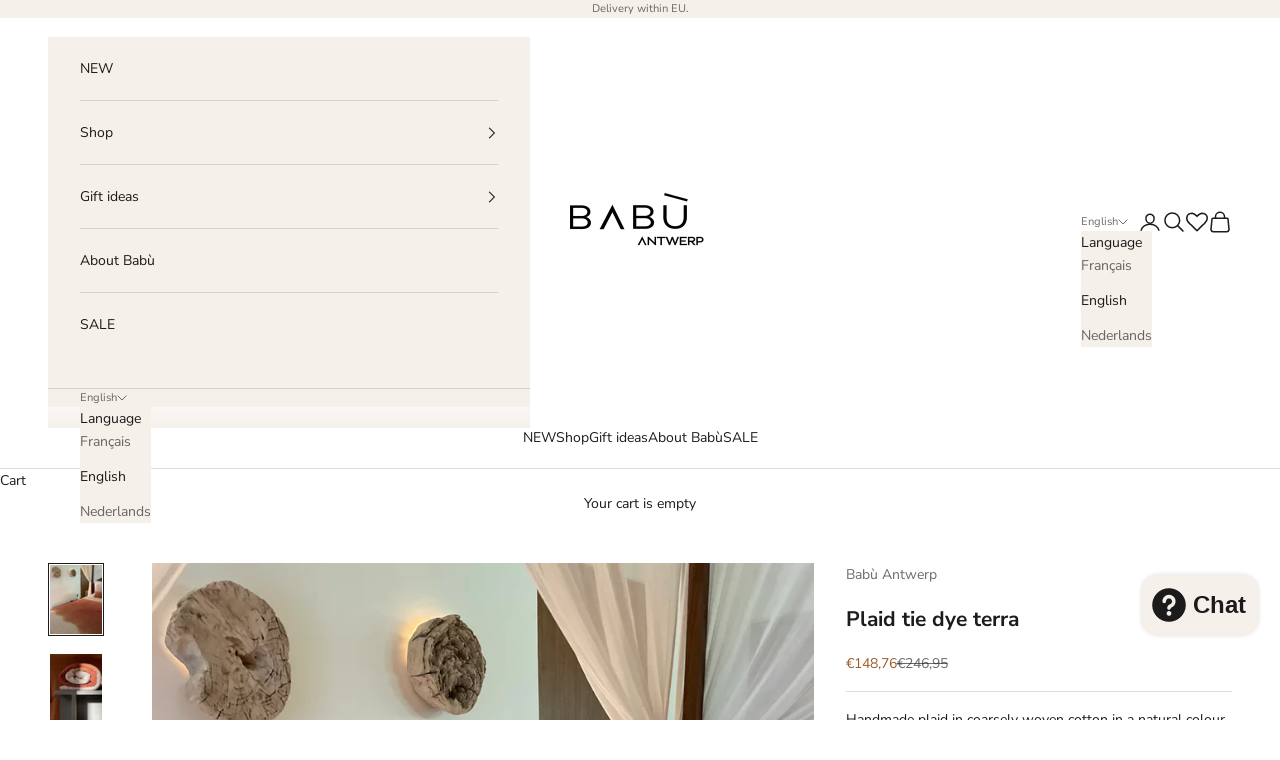

--- FILE ---
content_type: text/html; charset=utf-8
request_url: https://babuantwerp.fr/en/products/plaid-tie-dye-terra
body_size: 36655
content:
<!doctype html>

<html lang="en" dir="ltr">
  <head>
    <meta charset="utf-8">
    <meta name="viewport" content="width=device-width, initial-scale=1.0, height=device-height, minimum-scale=1.0, maximum-scale=5.0">

    <title>Plaid tie dye terra</title><meta name="description" content="Handmade plaid in coarsely woven cotton in a natural colour with a tie dye of terracotta. Both the fabric and dyes are of organic origin and sustainably processed. Finished with short fringes on the sides. Can also be used as a bedspread. Handmade in Indonesia. 100% cotton. May be washed at 30°C. Dimensions: L 250 x W "><link rel="canonical" href="https://babuantwerp.fr/en/products/plaid-tie-dye-terra"><link rel="shortcut icon" href="//babuantwerp.fr/cdn/shop/files/Flavicon.png?v=1613571692&width=96">
      <link rel="apple-touch-icon" href="//babuantwerp.fr/cdn/shop/files/Flavicon.png?v=1613571692&width=180"><link rel="preconnect" href="https://fonts.shopifycdn.com" crossorigin><link rel="preload" href="//babuantwerp.fr/cdn/fonts/montserrat/montserrat_n5.07ef3781d9c78c8b93c98419da7ad4fbeebb6635.woff2" as="font" type="font/woff2" crossorigin><link rel="preload" href="//babuantwerp.fr/cdn/fonts/nunito_sans/nunitosans_n4.0276fe080df0ca4e6a22d9cb55aed3ed5ba6b1da.woff2" as="font" type="font/woff2" crossorigin><meta property="og:type" content="product">
  <meta property="og:title" content="Plaid tie dye terra">
  <meta property="product:price:amount" content="148,76">
  <meta property="product:price:currency" content="EUR">
  <meta property="product:availability" content="in stock"><meta property="og:image" content="http://babuantwerp.fr/cdn/shop/files/IMG_9251_69981133-c178-441e-8df1-72a3a14f4156.jpg?v=1695381663&width=2048">
  <meta property="og:image:secure_url" content="https://babuantwerp.fr/cdn/shop/files/IMG_9251_69981133-c178-441e-8df1-72a3a14f4156.jpg?v=1695381663&width=2048">
  <meta property="og:image:width" content="3024">
  <meta property="og:image:height" content="4032"><meta property="og:description" content="Handmade plaid in coarsely woven cotton in a natural colour with a tie dye of terracotta. Both the fabric and dyes are of organic origin and sustainably processed. Finished with short fringes on the sides. Can also be used as a bedspread. Handmade in Indonesia. 100% cotton. May be washed at 30°C. Dimensions: L 250 x W "><meta property="og:url" content="https://babuantwerp.fr/en/products/plaid-tie-dye-terra">
<meta property="og:site_name" content="Babù Antwerp"><meta name="twitter:card" content="summary"><meta name="twitter:title" content="Plaid tie dye terra">
  <meta name="twitter:description" content="Handmade plaid in coarsely woven cotton in a natural colour with a tie dye of terracotta. Both the fabric and dyes are of organic origin and sustainably processed. Finished with short fringes on the sides.

Can also be used as a bedspread.
Handmade in Indonesia. 100% cotton. May be washed at 30°C.

Dimensions: L 250 x W 120 cm."><meta name="twitter:image" content="https://babuantwerp.fr/cdn/shop/files/IMG_9251_69981133-c178-441e-8df1-72a3a14f4156.jpg?crop=center&height=1200&v=1695381663&width=1200">
  <meta name="twitter:image:alt" content=""><script async crossorigin fetchpriority="high" src="/cdn/shopifycloud/importmap-polyfill/es-modules-shim.2.4.0.js"></script>
<script type="application/ld+json">{"@context":"http:\/\/schema.org\/","@id":"\/en\/products\/plaid-tie-dye-terra#product","@type":"Product","brand":{"@type":"Brand","name":"Babù Antwerp"},"category":"Plaid","description":"Handmade plaid in coarsely woven cotton in a natural colour with a tie dye of terracotta. Both the fabric and dyes are of organic origin and sustainably processed. Finished with short fringes on the sides.\n\nCan also be used as a bedspread.\nHandmade in Indonesia. 100% cotton. May be washed at 30°C.\n\nDimensions: L 250 x W 120 cm.","gtin":"32964420","image":"https:\/\/babuantwerp.fr\/cdn\/shop\/files\/IMG_9251_69981133-c178-441e-8df1-72a3a14f4156.jpg?v=1695381663\u0026width=1920","name":"Plaid tie dye terra","offers":{"@id":"\/en\/products\/plaid-tie-dye-terra?variant=46893032964420#offer","@type":"Offer","availability":"http:\/\/schema.org\/InStock","price":"148.76","priceCurrency":"EUR","url":"https:\/\/babuantwerp.fr\/en\/products\/plaid-tie-dye-terra?variant=46893032964420"},"sku":"100911","url":"https:\/\/babuantwerp.fr\/en\/products\/plaid-tie-dye-terra"}</script><script type="application/ld+json">
  {
    "@context": "https://schema.org",
    "@type": "BreadcrumbList",
    "itemListElement": [{
        "@type": "ListItem",
        "position": 1,
        "name": "Home",
        "item": "https://babuantwerp.be"
      },{
            "@type": "ListItem",
            "position": 2,
            "name": "Plaid tie dye terra",
            "item": "https://babuantwerp.be/en/products/plaid-tie-dye-terra"
          }]
  }
</script><style>/* Typography (heading) */
  @font-face {
  font-family: Montserrat;
  font-weight: 500;
  font-style: normal;
  font-display: fallback;
  src: url("//babuantwerp.fr/cdn/fonts/montserrat/montserrat_n5.07ef3781d9c78c8b93c98419da7ad4fbeebb6635.woff2") format("woff2"),
       url("//babuantwerp.fr/cdn/fonts/montserrat/montserrat_n5.adf9b4bd8b0e4f55a0b203cdd84512667e0d5e4d.woff") format("woff");
}

@font-face {
  font-family: Montserrat;
  font-weight: 500;
  font-style: italic;
  font-display: fallback;
  src: url("//babuantwerp.fr/cdn/fonts/montserrat/montserrat_i5.d3a783eb0cc26f2fda1e99d1dfec3ebaea1dc164.woff2") format("woff2"),
       url("//babuantwerp.fr/cdn/fonts/montserrat/montserrat_i5.76d414ea3d56bb79ef992a9c62dce2e9063bc062.woff") format("woff");
}

/* Typography (body) */
  @font-face {
  font-family: "Nunito Sans";
  font-weight: 400;
  font-style: normal;
  font-display: fallback;
  src: url("//babuantwerp.fr/cdn/fonts/nunito_sans/nunitosans_n4.0276fe080df0ca4e6a22d9cb55aed3ed5ba6b1da.woff2") format("woff2"),
       url("//babuantwerp.fr/cdn/fonts/nunito_sans/nunitosans_n4.b4964bee2f5e7fd9c3826447e73afe2baad607b7.woff") format("woff");
}

@font-face {
  font-family: "Nunito Sans";
  font-weight: 400;
  font-style: italic;
  font-display: fallback;
  src: url("//babuantwerp.fr/cdn/fonts/nunito_sans/nunitosans_i4.6e408730afac1484cf297c30b0e67c86d17fc586.woff2") format("woff2"),
       url("//babuantwerp.fr/cdn/fonts/nunito_sans/nunitosans_i4.c9b6dcbfa43622b39a5990002775a8381942ae38.woff") format("woff");
}

@font-face {
  font-family: "Nunito Sans";
  font-weight: 700;
  font-style: normal;
  font-display: fallback;
  src: url("//babuantwerp.fr/cdn/fonts/nunito_sans/nunitosans_n7.25d963ed46da26098ebeab731e90d8802d989fa5.woff2") format("woff2"),
       url("//babuantwerp.fr/cdn/fonts/nunito_sans/nunitosans_n7.d32e3219b3d2ec82285d3027bd673efc61a996c8.woff") format("woff");
}

@font-face {
  font-family: "Nunito Sans";
  font-weight: 700;
  font-style: italic;
  font-display: fallback;
  src: url("//babuantwerp.fr/cdn/fonts/nunito_sans/nunitosans_i7.8c1124729eec046a321e2424b2acf328c2c12139.woff2") format("woff2"),
       url("//babuantwerp.fr/cdn/fonts/nunito_sans/nunitosans_i7.af4cda04357273e0996d21184432bcb14651a64d.woff") format("woff");
}

:root {
    /* Container */
    --container-max-width: 100%;
    --container-xxs-max-width: 27.5rem; /* 440px */
    --container-xs-max-width: 42.5rem; /* 680px */
    --container-sm-max-width: 61.25rem; /* 980px */
    --container-md-max-width: 71.875rem; /* 1150px */
    --container-lg-max-width: 78.75rem; /* 1260px */
    --container-xl-max-width: 85rem; /* 1360px */
    --container-gutter: 1.25rem;

    --section-vertical-spacing: 2.5rem;
    --section-vertical-spacing-tight:2.5rem;

    --section-stack-gap:2.25rem;
    --section-stack-gap-tight:2.25rem;

    /* Form settings */
    --form-gap: 1.25rem; /* Gap between fieldset and submit button */
    --fieldset-gap: 1rem; /* Gap between each form input within a fieldset */
    --form-control-gap: 0.625rem; /* Gap between input and label (ignored for floating label) */
    --checkbox-control-gap: 0.75rem; /* Horizontal gap between checkbox and its associated label */
    --input-padding-block: 0.65rem; /* Vertical padding for input, textarea and native select */
    --input-padding-inline: 0.8rem; /* Horizontal padding for input, textarea and native select */
    --checkbox-size: 0.875rem; /* Size (width and height) for checkbox */

    /* Other sizes */
    --sticky-area-height: calc(var(--announcement-bar-is-sticky, 0) * var(--announcement-bar-height, 0px) + var(--header-is-sticky, 0) * var(--header-is-visible, 1) * var(--header-height, 0px));

    /* RTL support */
    --transform-logical-flip: 1;
    --transform-origin-start: left;
    --transform-origin-end: right;

    /**
     * ---------------------------------------------------------------------
     * TYPOGRAPHY
     * ---------------------------------------------------------------------
     */

    /* Font properties */
    --heading-font-family: Montserrat, sans-serif;
    --heading-font-weight: 500;
    --heading-font-style: normal;
    --heading-text-transform: uppercase;
    --heading-letter-spacing: 0.15em;
    --text-font-family: "Nunito Sans", sans-serif;
    --text-font-weight: 400;
    --text-font-style: normal;
    --text-letter-spacing: 0.0em;
    --button-font: var(--heading-font-style) var(--heading-font-weight) var(--text-sm) / 1.65 var(--heading-font-family);
    --button-text-transform: uppercase;
    --button-letter-spacing: 0.15em;

    /* Font sizes */--text-heading-size-factor: 0.9;
    --text-h1: max(0.6875rem, clamp(1.375rem, 1.146341463414634rem + 0.975609756097561vw, 2rem) * var(--text-heading-size-factor));
    --text-h2: max(0.6875rem, clamp(1.25rem, 1.0670731707317074rem + 0.7804878048780488vw, 1.75rem) * var(--text-heading-size-factor));
    --text-h3: max(0.6875rem, clamp(1.125rem, 1.0335365853658536rem + 0.3902439024390244vw, 1.375rem) * var(--text-heading-size-factor));
    --text-h4: max(0.6875rem, clamp(1rem, 0.9542682926829268rem + 0.1951219512195122vw, 1.125rem) * var(--text-heading-size-factor));
    --text-h5: calc(0.875rem * var(--text-heading-size-factor));
    --text-h6: calc(0.75rem * var(--text-heading-size-factor));

    --text-xs: 0.75rem;
    --text-sm: 0.8125rem;
    --text-base: 0.875rem;
    --text-lg: 1.0rem;
    --text-xl: 1.125rem;

    /* Rounded variables (used for border radius) */
    --rounded-full: 9999px;
    --button-border-radius: 0.0rem;
    --input-border-radius: 0.0rem;

    /* Box shadow */
    --shadow-sm: 0 2px 8px rgb(0 0 0 / 0.05);
    --shadow: 0 5px 15px rgb(0 0 0 / 0.05);
    --shadow-md: 0 5px 30px rgb(0 0 0 / 0.05);
    --shadow-block: px px px rgb(var(--text-primary) / 0.0);

    /**
     * ---------------------------------------------------------------------
     * OTHER
     * ---------------------------------------------------------------------
     */

    --checkmark-svg-url: url(//babuantwerp.fr/cdn/shop/t/31/assets/checkmark.svg?v=77552481021870063511769511372);
    --cursor-zoom-in-svg-url: url(//babuantwerp.fr/cdn/shop/t/31/assets/cursor-zoom-in.svg?v=112480252220988712521769511372);
  }

  [dir="rtl"]:root {
    /* RTL support */
    --transform-logical-flip: -1;
    --transform-origin-start: right;
    --transform-origin-end: left;
  }

  @media screen and (min-width: 700px) {
    :root {
      /* Typography (font size) */
      --text-xs: 0.75rem;
      --text-sm: 0.8125rem;
      --text-base: 0.875rem;
      --text-lg: 1.0rem;
      --text-xl: 1.25rem;

      /* Spacing settings */
      --container-gutter: 2rem;
    }
  }

  @media screen and (min-width: 1000px) {
    :root {
      /* Spacing settings */
      --container-gutter: 3rem;

      --section-vertical-spacing: 4rem;
      --section-vertical-spacing-tight: 4rem;

      --section-stack-gap:3rem;
      --section-stack-gap-tight:3rem;
    }
  }:root {/* Overlay used for modal */
    --page-overlay: 0 0 0 / 0.4;

    /* We use the first scheme background as default */
    --page-background: ;

    /* Product colors */
    --on-sale-text: 155 93 44;
    --on-sale-badge-background: 155 93 44;
    --on-sale-badge-text: 255 255 255;
    --sold-out-badge-background: 239 239 239;
    --sold-out-badge-text: 0 0 0 / 0.65;
    --custom-badge-background: 28 28 28;
    --custom-badge-text: 255 255 255;
    --star-color: 28 28 28;

    /* Status colors */
    --success-background: 234 221 211;
    --success-text: 155 93 44;
    --warning-background: 253 241 224;
    --warning-text: 237 138 0;
    --error-background: 243 204 204;
    --error-text: 203 43 43;
  }.color-scheme--scheme-1 {
      /* Color settings */--accent: 155 93 44;
      --text-color: 28 28 28;
      --background: 255 255 255 / 1.0;
      --background-without-opacity: 255 255 255;
      --background-gradient: ;--border-color: 221 221 221;/* Button colors */
      --button-background: 155 93 44;
      --button-text-color: 255 255 255;

      /* Circled buttons */
      --circle-button-background: 255 255 255;
      --circle-button-text-color: 28 28 28;
    }.shopify-section:has(.section-spacing.color-scheme--bg-54922f2e920ba8346f6dc0fba343d673) + .shopify-section:has(.section-spacing.color-scheme--bg-54922f2e920ba8346f6dc0fba343d673:not(.bordered-section)) .section-spacing {
      padding-block-start: 0;
    }.color-scheme--scheme-2 {
      /* Color settings */--accent: 28 28 28;
      --text-color: 28 27 27;
      --background: 245 240 234 / 1.0;
      --background-without-opacity: 245 240 234;
      --background-gradient: ;--border-color: 212 208 203;/* Button colors */
      --button-background: 28 28 28;
      --button-text-color: 255 255 255;

      /* Circled buttons */
      --circle-button-background: 255 255 255;
      --circle-button-text-color: 28 28 28;
    }.shopify-section:has(.section-spacing.color-scheme--bg-2f53b1e2f3e4b7b3b6b817ea09a06014) + .shopify-section:has(.section-spacing.color-scheme--bg-2f53b1e2f3e4b7b3b6b817ea09a06014:not(.bordered-section)) .section-spacing {
      padding-block-start: 0;
    }.color-scheme--scheme-3 {
      /* Color settings */--accent: 106 106 106;
      --text-color: 106 106 106;
      --background: 245 240 234 / 1.0;
      --background-without-opacity: 245 240 234;
      --background-gradient: ;--border-color: 224 220 215;/* Button colors */
      --button-background: 106 106 106;
      --button-text-color: 245 240 234;

      /* Circled buttons */
      --circle-button-background: 106 106 106;
      --circle-button-text-color: 245 240 234;
    }.shopify-section:has(.section-spacing.color-scheme--bg-2f53b1e2f3e4b7b3b6b817ea09a06014) + .shopify-section:has(.section-spacing.color-scheme--bg-2f53b1e2f3e4b7b3b6b817ea09a06014:not(.bordered-section)) .section-spacing {
      padding-block-start: 0;
    }.color-scheme--scheme-4 {
      /* Color settings */--accent: 255 255 255;
      --text-color: 255 255 255;
      --background: 0 0 0 / 0.0;
      --background-without-opacity: 0 0 0;
      --background-gradient: ;--border-color: 255 255 255;/* Button colors */
      --button-background: 255 255 255;
      --button-text-color: 28 28 28;

      /* Circled buttons */
      --circle-button-background: 255 255 255;
      --circle-button-text-color: 28 28 28;
    }.shopify-section:has(.section-spacing.color-scheme--bg-3671eee015764974ee0aef1536023e0f) + .shopify-section:has(.section-spacing.color-scheme--bg-3671eee015764974ee0aef1536023e0f:not(.bordered-section)) .section-spacing {
      padding-block-start: 0;
    }.color-scheme--dialog {
      /* Color settings */--accent: 28 28 28;
      --text-color: 28 27 27;
      --background: 245 240 234 / 1.0;
      --background-without-opacity: 245 240 234;
      --background-gradient: ;--border-color: 212 208 203;/* Button colors */
      --button-background: 28 28 28;
      --button-text-color: 255 255 255;

      /* Circled buttons */
      --circle-button-background: 255 255 255;
      --circle-button-text-color: 28 28 28;
    }
</style><script>
  // This allows to expose several variables to the global scope, to be used in scripts
  window.themeVariables = {
    settings: {
      showPageTransition: null,
      pageType: "product",
      moneyFormat: "€{{amount_with_comma_separator}}",
      moneyWithCurrencyFormat: "€{{amount_with_comma_separator}} EUR",
      currencyCodeEnabled: false,
      cartType: "drawer",
      staggerMenuApparition: true
    },

    strings: {
      addedToCart: "Added to your cart!",
      addedToCartWithTitle: "{{ product_title }} added to cart.",
      closeGallery: "Close gallery",
      zoomGallery: "Zoom picture",
      errorGallery: "Image cannot be loaded",
      shippingEstimatorNoResults: "Sorry, we do not ship to your address.",
      shippingEstimatorOneResult: "There is one shipping rate for your address:",
      shippingEstimatorMultipleResults: "There are several shipping rates for your address:",
      shippingEstimatorError: "One or more error occurred while retrieving shipping rates:",
      next: "Next",
      previous: "Previous"
    },

    mediaQueries: {
      'sm': 'screen and (min-width: 700px)',
      'md': 'screen and (min-width: 1000px)',
      'lg': 'screen and (min-width: 1150px)',
      'xl': 'screen and (min-width: 1400px)',
      '2xl': 'screen and (min-width: 1600px)',
      'sm-max': 'screen and (max-width: 699px)',
      'md-max': 'screen and (max-width: 999px)',
      'lg-max': 'screen and (max-width: 1149px)',
      'xl-max': 'screen and (max-width: 1399px)',
      '2xl-max': 'screen and (max-width: 1599px)',
      'motion-safe': '(prefers-reduced-motion: no-preference)',
      'motion-reduce': '(prefers-reduced-motion: reduce)',
      'supports-hover': 'screen and (pointer: fine)',
      'supports-touch': 'screen and (hover: none)'
    }
  };</script><script type="importmap">{
        "imports": {
          "vendor": "//babuantwerp.fr/cdn/shop/t/31/assets/vendor.min.js?v=55929477288600450501769511372",
          "theme": "//babuantwerp.fr/cdn/shop/t/31/assets/theme.js?v=103030472301900935361769511372",
          "photoswipe": "//babuantwerp.fr/cdn/shop/t/31/assets/photoswipe.min.js?v=13374349288281597431769511372"
        }
      }
    </script>

    <script type="module" src="//babuantwerp.fr/cdn/shop/t/31/assets/vendor.min.js?v=55929477288600450501769511372"></script>
    <script type="module" src="//babuantwerp.fr/cdn/shop/t/31/assets/theme.js?v=103030472301900935361769511372"></script>

    <script>window.performance && window.performance.mark && window.performance.mark('shopify.content_for_header.start');</script><meta name="google-site-verification" content="q0YuSZw-t5xjgoJfaE95JDyIvCPPuYSFiVhulB9oXEA">
<meta name="facebook-domain-verification" content="xe1qyzv5cpool7g2cvhf8y3mkwc0x0">
<meta name="facebook-domain-verification" content="0htx0itmbrf9k3m2mnc24xjy2q95ya">
<meta name="facebook-domain-verification" content="xe1qyzv5cpool7g2cvhf8y3mkwc0x0">
<meta name="facebook-domain-verification" content="ty7uijtirxk6t11vtoeapcvjf44ojp">
<meta name="google-site-verification" content="RwAEg3urmDabiQ_0muIb6GubSKvzmi3mL_r1nvhkNhA">
<meta id="shopify-digital-wallet" name="shopify-digital-wallet" content="/53359804580/digital_wallets/dialog">
<meta name="shopify-checkout-api-token" content="70a284f24e216f4752a7078485518537">
<link rel="alternate" hreflang="x-default" href="https://babuantwerp.be/products/plaid-tie-dye-terra">
<link rel="alternate" hreflang="nl" href="https://babuantwerp.be/products/plaid-tie-dye-terra">
<link rel="alternate" hreflang="en" href="https://babuantwerp.be/en/products/plaid-tie-dye-terra">
<link rel="alternate" hreflang="fr" href="https://babuantwerp.be/fr/products/plaid-tie-dye-terra">
<link rel="alternate" hreflang="fr-FR" href="https://babuantwerp.fr/products/plaid-tie-dye-terra">
<link rel="alternate" hreflang="en-FR" href="https://babuantwerp.fr/en/products/plaid-tie-dye-terra">
<link rel="alternate" hreflang="nl-FR" href="https://babuantwerp.fr/nl/products/plaid-tie-dye-terra">
<link rel="alternate" hreflang="en-AT" href="https://babuantwerp.com/products/plaid-tie-dye-terra">
<link rel="alternate" hreflang="fr-AT" href="https://babuantwerp.com/fr/products/plaid-tie-dye-terra">
<link rel="alternate" hreflang="nl-AT" href="https://babuantwerp.com/nl/products/plaid-tie-dye-terra">
<link rel="alternate" hreflang="en-CZ" href="https://babuantwerp.com/products/plaid-tie-dye-terra">
<link rel="alternate" hreflang="fr-CZ" href="https://babuantwerp.com/fr/products/plaid-tie-dye-terra">
<link rel="alternate" hreflang="nl-CZ" href="https://babuantwerp.com/nl/products/plaid-tie-dye-terra">
<link rel="alternate" hreflang="en-DK" href="https://babuantwerp.com/products/plaid-tie-dye-terra">
<link rel="alternate" hreflang="fr-DK" href="https://babuantwerp.com/fr/products/plaid-tie-dye-terra">
<link rel="alternate" hreflang="nl-DK" href="https://babuantwerp.com/nl/products/plaid-tie-dye-terra">
<link rel="alternate" hreflang="en-ES" href="https://babuantwerp.com/products/plaid-tie-dye-terra">
<link rel="alternate" hreflang="fr-ES" href="https://babuantwerp.com/fr/products/plaid-tie-dye-terra">
<link rel="alternate" hreflang="nl-ES" href="https://babuantwerp.com/nl/products/plaid-tie-dye-terra">
<link rel="alternate" hreflang="en-FI" href="https://babuantwerp.com/products/plaid-tie-dye-terra">
<link rel="alternate" hreflang="fr-FI" href="https://babuantwerp.com/fr/products/plaid-tie-dye-terra">
<link rel="alternate" hreflang="nl-FI" href="https://babuantwerp.com/nl/products/plaid-tie-dye-terra">
<link rel="alternate" hreflang="en-GR" href="https://babuantwerp.com/products/plaid-tie-dye-terra">
<link rel="alternate" hreflang="fr-GR" href="https://babuantwerp.com/fr/products/plaid-tie-dye-terra">
<link rel="alternate" hreflang="nl-GR" href="https://babuantwerp.com/nl/products/plaid-tie-dye-terra">
<link rel="alternate" hreflang="en-HU" href="https://babuantwerp.com/products/plaid-tie-dye-terra">
<link rel="alternate" hreflang="fr-HU" href="https://babuantwerp.com/fr/products/plaid-tie-dye-terra">
<link rel="alternate" hreflang="nl-HU" href="https://babuantwerp.com/nl/products/plaid-tie-dye-terra">
<link rel="alternate" hreflang="en-IE" href="https://babuantwerp.com/products/plaid-tie-dye-terra">
<link rel="alternate" hreflang="fr-IE" href="https://babuantwerp.com/fr/products/plaid-tie-dye-terra">
<link rel="alternate" hreflang="nl-IE" href="https://babuantwerp.com/nl/products/plaid-tie-dye-terra">
<link rel="alternate" hreflang="en-IT" href="https://babuantwerp.com/products/plaid-tie-dye-terra">
<link rel="alternate" hreflang="fr-IT" href="https://babuantwerp.com/fr/products/plaid-tie-dye-terra">
<link rel="alternate" hreflang="nl-IT" href="https://babuantwerp.com/nl/products/plaid-tie-dye-terra">
<link rel="alternate" hreflang="en-LU" href="https://babuantwerp.com/products/plaid-tie-dye-terra">
<link rel="alternate" hreflang="fr-LU" href="https://babuantwerp.com/fr/products/plaid-tie-dye-terra">
<link rel="alternate" hreflang="nl-LU" href="https://babuantwerp.com/nl/products/plaid-tie-dye-terra">
<link rel="alternate" hreflang="en-PL" href="https://babuantwerp.com/products/plaid-tie-dye-terra">
<link rel="alternate" hreflang="fr-PL" href="https://babuantwerp.com/fr/products/plaid-tie-dye-terra">
<link rel="alternate" hreflang="nl-PL" href="https://babuantwerp.com/nl/products/plaid-tie-dye-terra">
<link rel="alternate" hreflang="en-PT" href="https://babuantwerp.com/products/plaid-tie-dye-terra">
<link rel="alternate" hreflang="fr-PT" href="https://babuantwerp.com/fr/products/plaid-tie-dye-terra">
<link rel="alternate" hreflang="nl-PT" href="https://babuantwerp.com/nl/products/plaid-tie-dye-terra">
<link rel="alternate" hreflang="en-SE" href="https://babuantwerp.com/products/plaid-tie-dye-terra">
<link rel="alternate" hreflang="fr-SE" href="https://babuantwerp.com/fr/products/plaid-tie-dye-terra">
<link rel="alternate" hreflang="nl-SE" href="https://babuantwerp.com/nl/products/plaid-tie-dye-terra">
<link rel="alternate" hreflang="en-RO" href="https://babuantwerp.com/products/plaid-tie-dye-terra">
<link rel="alternate" hreflang="fr-RO" href="https://babuantwerp.com/fr/products/plaid-tie-dye-terra">
<link rel="alternate" hreflang="nl-RO" href="https://babuantwerp.com/nl/products/plaid-tie-dye-terra">
<link rel="alternate" type="application/json+oembed" href="https://babuantwerp.fr/en/products/plaid-tie-dye-terra.oembed">
<script async="async" src="/checkouts/internal/preloads.js?locale=en-FR"></script>
<script id="apple-pay-shop-capabilities" type="application/json">{"shopId":53359804580,"countryCode":"BE","currencyCode":"EUR","merchantCapabilities":["supports3DS"],"merchantId":"gid:\/\/shopify\/Shop\/53359804580","merchantName":"Babù Antwerp","requiredBillingContactFields":["postalAddress","email","phone"],"requiredShippingContactFields":["postalAddress","email","phone"],"shippingType":"shipping","supportedNetworks":["visa","masterCard","amex"],"total":{"type":"pending","label":"Babù Antwerp","amount":"1.00"},"shopifyPaymentsEnabled":true,"supportsSubscriptions":true}</script>
<script id="shopify-features" type="application/json">{"accessToken":"70a284f24e216f4752a7078485518537","betas":["rich-media-storefront-analytics"],"domain":"babuantwerp.fr","predictiveSearch":true,"shopId":53359804580,"locale":"en"}</script>
<script>var Shopify = Shopify || {};
Shopify.shop = "babu-antwerp.myshopify.com";
Shopify.locale = "en";
Shopify.currency = {"active":"EUR","rate":"1.0"};
Shopify.country = "FR";
Shopify.theme = {"name":"DEV_Versie 10.11.1+wishlist hero","id":186383368516,"schema_name":"Prestige","schema_version":"10.11.1","theme_store_id":855,"role":"main"};
Shopify.theme.handle = "null";
Shopify.theme.style = {"id":null,"handle":null};
Shopify.cdnHost = "babuantwerp.fr/cdn";
Shopify.routes = Shopify.routes || {};
Shopify.routes.root = "/en/";</script>
<script type="module">!function(o){(o.Shopify=o.Shopify||{}).modules=!0}(window);</script>
<script>!function(o){function n(){var o=[];function n(){o.push(Array.prototype.slice.apply(arguments))}return n.q=o,n}var t=o.Shopify=o.Shopify||{};t.loadFeatures=n(),t.autoloadFeatures=n()}(window);</script>
<script id="shop-js-analytics" type="application/json">{"pageType":"product"}</script>
<script defer="defer" async type="module" src="//babuantwerp.fr/cdn/shopifycloud/shop-js/modules/v2/client.init-shop-cart-sync_BT-GjEfc.en.esm.js"></script>
<script defer="defer" async type="module" src="//babuantwerp.fr/cdn/shopifycloud/shop-js/modules/v2/chunk.common_D58fp_Oc.esm.js"></script>
<script defer="defer" async type="module" src="//babuantwerp.fr/cdn/shopifycloud/shop-js/modules/v2/chunk.modal_xMitdFEc.esm.js"></script>
<script type="module">
  await import("//babuantwerp.fr/cdn/shopifycloud/shop-js/modules/v2/client.init-shop-cart-sync_BT-GjEfc.en.esm.js");
await import("//babuantwerp.fr/cdn/shopifycloud/shop-js/modules/v2/chunk.common_D58fp_Oc.esm.js");
await import("//babuantwerp.fr/cdn/shopifycloud/shop-js/modules/v2/chunk.modal_xMitdFEc.esm.js");

  window.Shopify.SignInWithShop?.initShopCartSync?.({"fedCMEnabled":true,"windoidEnabled":true});

</script>
<script>(function() {
  var isLoaded = false;
  function asyncLoad() {
    if (isLoaded) return;
    isLoaded = true;
    var urls = ["https:\/\/wishlisthero-assets.revampco.com\/store-front\/bundle2.js?shop=babu-antwerp.myshopify.com","https:\/\/wishlisthero-assets.revampco.com\/store-front\/bundle2.js?shop=babu-antwerp.myshopify.com","https:\/\/wishlisthero-assets.revampco.com\/store-front\/bundle2.js?shop=babu-antwerp.myshopify.com","https:\/\/wishlisthero-assets.revampco.com\/store-front\/bundle2.js?shop=babu-antwerp.myshopify.com","https:\/\/wishlisthero-assets.revampco.com\/store-front\/bundle2.js?shop=babu-antwerp.myshopify.com","https:\/\/wishlisthero-assets.revampco.com\/store-front\/bundle2.js?shop=babu-antwerp.myshopify.com"];
    for (var i = 0; i < urls.length; i++) {
      var s = document.createElement('script');
      s.type = 'text/javascript';
      s.async = true;
      s.src = urls[i];
      var x = document.getElementsByTagName('script')[0];
      x.parentNode.insertBefore(s, x);
    }
  };
  if(window.attachEvent) {
    window.attachEvent('onload', asyncLoad);
  } else {
    window.addEventListener('load', asyncLoad, false);
  }
})();</script>
<script id="__st">var __st={"a":53359804580,"offset":3600,"reqid":"11e04eb9-8ef1-4cc6-985c-b05e39882ab3-1769518167","pageurl":"babuantwerp.fr\/en\/products\/plaid-tie-dye-terra","u":"9a5c149c3b5b","p":"product","rtyp":"product","rid":8594061525316};</script>
<script>window.ShopifyPaypalV4VisibilityTracking = true;</script>
<script id="captcha-bootstrap">!function(){'use strict';const t='contact',e='account',n='new_comment',o=[[t,t],['blogs',n],['comments',n],[t,'customer']],c=[[e,'customer_login'],[e,'guest_login'],[e,'recover_customer_password'],[e,'create_customer']],r=t=>t.map((([t,e])=>`form[action*='/${t}']:not([data-nocaptcha='true']) input[name='form_type'][value='${e}']`)).join(','),a=t=>()=>t?[...document.querySelectorAll(t)].map((t=>t.form)):[];function s(){const t=[...o],e=r(t);return a(e)}const i='password',u='form_key',d=['recaptcha-v3-token','g-recaptcha-response','h-captcha-response',i],f=()=>{try{return window.sessionStorage}catch{return}},m='__shopify_v',_=t=>t.elements[u];function p(t,e,n=!1){try{const o=window.sessionStorage,c=JSON.parse(o.getItem(e)),{data:r}=function(t){const{data:e,action:n}=t;return t[m]||n?{data:e,action:n}:{data:t,action:n}}(c);for(const[e,n]of Object.entries(r))t.elements[e]&&(t.elements[e].value=n);n&&o.removeItem(e)}catch(o){console.error('form repopulation failed',{error:o})}}const l='form_type',E='cptcha';function T(t){t.dataset[E]=!0}const w=window,h=w.document,L='Shopify',v='ce_forms',y='captcha';let A=!1;((t,e)=>{const n=(g='f06e6c50-85a8-45c8-87d0-21a2b65856fe',I='https://cdn.shopify.com/shopifycloud/storefront-forms-hcaptcha/ce_storefront_forms_captcha_hcaptcha.v1.5.2.iife.js',D={infoText:'Protected by hCaptcha',privacyText:'Privacy',termsText:'Terms'},(t,e,n)=>{const o=w[L][v],c=o.bindForm;if(c)return c(t,g,e,D).then(n);var r;o.q.push([[t,g,e,D],n]),r=I,A||(h.body.append(Object.assign(h.createElement('script'),{id:'captcha-provider',async:!0,src:r})),A=!0)});var g,I,D;w[L]=w[L]||{},w[L][v]=w[L][v]||{},w[L][v].q=[],w[L][y]=w[L][y]||{},w[L][y].protect=function(t,e){n(t,void 0,e),T(t)},Object.freeze(w[L][y]),function(t,e,n,w,h,L){const[v,y,A,g]=function(t,e,n){const i=e?o:[],u=t?c:[],d=[...i,...u],f=r(d),m=r(i),_=r(d.filter((([t,e])=>n.includes(e))));return[a(f),a(m),a(_),s()]}(w,h,L),I=t=>{const e=t.target;return e instanceof HTMLFormElement?e:e&&e.form},D=t=>v().includes(t);t.addEventListener('submit',(t=>{const e=I(t);if(!e)return;const n=D(e)&&!e.dataset.hcaptchaBound&&!e.dataset.recaptchaBound,o=_(e),c=g().includes(e)&&(!o||!o.value);(n||c)&&t.preventDefault(),c&&!n&&(function(t){try{if(!f())return;!function(t){const e=f();if(!e)return;const n=_(t);if(!n)return;const o=n.value;o&&e.removeItem(o)}(t);const e=Array.from(Array(32),(()=>Math.random().toString(36)[2])).join('');!function(t,e){_(t)||t.append(Object.assign(document.createElement('input'),{type:'hidden',name:u})),t.elements[u].value=e}(t,e),function(t,e){const n=f();if(!n)return;const o=[...t.querySelectorAll(`input[type='${i}']`)].map((({name:t})=>t)),c=[...d,...o],r={};for(const[a,s]of new FormData(t).entries())c.includes(a)||(r[a]=s);n.setItem(e,JSON.stringify({[m]:1,action:t.action,data:r}))}(t,e)}catch(e){console.error('failed to persist form',e)}}(e),e.submit())}));const S=(t,e)=>{t&&!t.dataset[E]&&(n(t,e.some((e=>e===t))),T(t))};for(const o of['focusin','change'])t.addEventListener(o,(t=>{const e=I(t);D(e)&&S(e,y())}));const B=e.get('form_key'),M=e.get(l),P=B&&M;t.addEventListener('DOMContentLoaded',(()=>{const t=y();if(P)for(const e of t)e.elements[l].value===M&&p(e,B);[...new Set([...A(),...v().filter((t=>'true'===t.dataset.shopifyCaptcha))])].forEach((e=>S(e,t)))}))}(h,new URLSearchParams(w.location.search),n,t,e,['guest_login'])})(!0,!0)}();</script>
<script integrity="sha256-4kQ18oKyAcykRKYeNunJcIwy7WH5gtpwJnB7kiuLZ1E=" data-source-attribution="shopify.loadfeatures" defer="defer" src="//babuantwerp.fr/cdn/shopifycloud/storefront/assets/storefront/load_feature-a0a9edcb.js" crossorigin="anonymous"></script>
<script data-source-attribution="shopify.dynamic_checkout.dynamic.init">var Shopify=Shopify||{};Shopify.PaymentButton=Shopify.PaymentButton||{isStorefrontPortableWallets:!0,init:function(){window.Shopify.PaymentButton.init=function(){};var t=document.createElement("script");t.src="https://babuantwerp.fr/cdn/shopifycloud/portable-wallets/latest/portable-wallets.en.js",t.type="module",document.head.appendChild(t)}};
</script>
<script data-source-attribution="shopify.dynamic_checkout.buyer_consent">
  function portableWalletsHideBuyerConsent(e){var t=document.getElementById("shopify-buyer-consent"),n=document.getElementById("shopify-subscription-policy-button");t&&n&&(t.classList.add("hidden"),t.setAttribute("aria-hidden","true"),n.removeEventListener("click",e))}function portableWalletsShowBuyerConsent(e){var t=document.getElementById("shopify-buyer-consent"),n=document.getElementById("shopify-subscription-policy-button");t&&n&&(t.classList.remove("hidden"),t.removeAttribute("aria-hidden"),n.addEventListener("click",e))}window.Shopify?.PaymentButton&&(window.Shopify.PaymentButton.hideBuyerConsent=portableWalletsHideBuyerConsent,window.Shopify.PaymentButton.showBuyerConsent=portableWalletsShowBuyerConsent);
</script>
<script data-source-attribution="shopify.dynamic_checkout.cart.bootstrap">document.addEventListener("DOMContentLoaded",(function(){function t(){return document.querySelector("shopify-accelerated-checkout-cart, shopify-accelerated-checkout")}if(t())Shopify.PaymentButton.init();else{new MutationObserver((function(e,n){t()&&(Shopify.PaymentButton.init(),n.disconnect())})).observe(document.body,{childList:!0,subtree:!0})}}));
</script>
<script id='scb4127' type='text/javascript' async='' src='https://babuantwerp.fr/cdn/shopifycloud/privacy-banner/storefront-banner.js'></script><link id="shopify-accelerated-checkout-styles" rel="stylesheet" media="screen" href="https://babuantwerp.fr/cdn/shopifycloud/portable-wallets/latest/accelerated-checkout-backwards-compat.css" crossorigin="anonymous">
<style id="shopify-accelerated-checkout-cart">
        #shopify-buyer-consent {
  margin-top: 1em;
  display: inline-block;
  width: 100%;
}

#shopify-buyer-consent.hidden {
  display: none;
}

#shopify-subscription-policy-button {
  background: none;
  border: none;
  padding: 0;
  text-decoration: underline;
  font-size: inherit;
  cursor: pointer;
}

#shopify-subscription-policy-button::before {
  box-shadow: none;
}

      </style>

<script>window.performance && window.performance.mark && window.performance.mark('shopify.content_for_header.end');</script>
<link href="//babuantwerp.fr/cdn/shop/t/31/assets/theme.css?v=151734762274195956711769511372" rel="stylesheet" type="text/css" media="all" /><!-- BEGIN app block: shopify://apps/wishlist-hero/blocks/app-embed/a9a5079b-59e8-47cb-b659-ecf1c60b9b72 -->


  <script type="application/json" id="WH-ProductJson-product-template">
    {"id":8594061525316,"title":"Plaid tie dye terra","handle":"plaid-tie-dye-terra","description":"\u003cp\u003eHandmade plaid in coarsely woven cotton in a natural colour with a tie dye of terracotta. Both the fabric and dyes are of organic origin and sustainably processed. Finished with short fringes on the sides.\u003c\/p\u003e\n\n\u003cp\u003eCan also be used as a bedspread.\u003c\/p\u003e\n\u003cp\u003eHandmade in Indonesia. 100% cotton. May be washed at 30°C.\u003c\/p\u003e\n\n\u003cp\u003eDimensions: L 250 x W 120 cm.\u003c\/p\u003e","published_at":"2023-08-01T14:12:57+02:00","created_at":"2023-07-27T12:03:30+02:00","vendor":"Babù Antwerp","type":"Plaid","tags":["Ruimte_Slaapkamer","Ruimte_Woonkamer","Soort_Plaids"],"price":14876,"price_min":14876,"price_max":14876,"available":true,"price_varies":false,"compare_at_price":24695,"compare_at_price_min":24695,"compare_at_price_max":24695,"compare_at_price_varies":false,"variants":[{"id":46893032964420,"title":"Default Title","option1":"Default Title","option2":null,"option3":null,"sku":"100911","requires_shipping":true,"taxable":true,"featured_image":null,"available":true,"name":"Plaid tie dye terra","public_title":null,"options":["Default Title"],"price":14876,"weight":0,"compare_at_price":24695,"inventory_management":"shopify","barcode":"32964420","requires_selling_plan":false,"selling_plan_allocations":[]}],"images":["\/\/babuantwerp.fr\/cdn\/shop\/files\/IMG_9251_69981133-c178-441e-8df1-72a3a14f4156.jpg?v=1695381663","\/\/babuantwerp.fr\/cdn\/shop\/files\/IMG_8820.jpg?v=1763050283","\/\/babuantwerp.fr\/cdn\/shop\/files\/04-902.46-400x400.jpg?v=1763050283","\/\/babuantwerp.fr\/cdn\/shop\/files\/IMG_9249.jpg?v=1763050283","\/\/babuantwerp.fr\/cdn\/shop\/files\/Scherm_afbeelding2023-07-24om17.27.34.png?v=1763050283","\/\/babuantwerp.fr\/cdn\/shop\/files\/IMG_4679.jpg?v=1763050283","\/\/babuantwerp.fr\/cdn\/shop\/files\/IMG_4677.jpg?v=1763050283"],"featured_image":"\/\/babuantwerp.fr\/cdn\/shop\/files\/IMG_9251_69981133-c178-441e-8df1-72a3a14f4156.jpg?v=1695381663","options":["Title"],"media":[{"alt":null,"id":44433718247748,"position":1,"preview_image":{"aspect_ratio":0.75,"height":4032,"width":3024,"src":"\/\/babuantwerp.fr\/cdn\/shop\/files\/IMG_9251_69981133-c178-441e-8df1-72a3a14f4156.jpg?v=1695381663"},"aspect_ratio":0.75,"height":4032,"media_type":"image","src":"\/\/babuantwerp.fr\/cdn\/shop\/files\/IMG_9251_69981133-c178-441e-8df1-72a3a14f4156.jpg?v=1695381663","width":3024},{"alt":null,"id":68378061308228,"position":2,"preview_image":{"aspect_ratio":0.75,"height":4032,"width":3024,"src":"\/\/babuantwerp.fr\/cdn\/shop\/files\/IMG_8820.jpg?v=1763050283"},"aspect_ratio":0.75,"height":4032,"media_type":"image","src":"\/\/babuantwerp.fr\/cdn\/shop\/files\/IMG_8820.jpg?v=1763050283","width":3024},{"alt":null,"id":44434811126084,"position":3,"preview_image":{"aspect_ratio":1.0,"height":400,"width":400,"src":"\/\/babuantwerp.fr\/cdn\/shop\/files\/04-902.46-400x400.jpg?v=1763050283"},"aspect_ratio":1.0,"height":400,"media_type":"image","src":"\/\/babuantwerp.fr\/cdn\/shop\/files\/04-902.46-400x400.jpg?v=1763050283","width":400},{"alt":null,"id":44433720770884,"position":4,"preview_image":{"aspect_ratio":0.703,"height":4032,"width":2834,"src":"\/\/babuantwerp.fr\/cdn\/shop\/files\/IMG_9249.jpg?v=1763050283"},"aspect_ratio":0.703,"height":4032,"media_type":"image","src":"\/\/babuantwerp.fr\/cdn\/shop\/files\/IMG_9249.jpg?v=1763050283","width":2834},{"alt":null,"id":44434811093316,"position":5,"preview_image":{"aspect_ratio":0.733,"height":1198,"width":878,"src":"\/\/babuantwerp.fr\/cdn\/shop\/files\/Scherm_afbeelding2023-07-24om17.27.34.png?v=1763050283"},"aspect_ratio":0.733,"height":1198,"media_type":"image","src":"\/\/babuantwerp.fr\/cdn\/shop\/files\/Scherm_afbeelding2023-07-24om17.27.34.png?v=1763050283","width":878},{"alt":null,"id":51425014677828,"position":6,"preview_image":{"aspect_ratio":0.75,"height":4032,"width":3024,"src":"\/\/babuantwerp.fr\/cdn\/shop\/files\/IMG_4679.jpg?v=1763050283"},"aspect_ratio":0.75,"height":4032,"media_type":"image","src":"\/\/babuantwerp.fr\/cdn\/shop\/files\/IMG_4679.jpg?v=1763050283","width":3024},{"alt":null,"id":51425015529796,"position":7,"preview_image":{"aspect_ratio":0.75,"height":4032,"width":3024,"src":"\/\/babuantwerp.fr\/cdn\/shop\/files\/IMG_4677.jpg?v=1763050283"},"aspect_ratio":0.75,"height":4032,"media_type":"image","src":"\/\/babuantwerp.fr\/cdn\/shop\/files\/IMG_4677.jpg?v=1763050283","width":3024}],"requires_selling_plan":false,"selling_plan_groups":[],"content":"\u003cp\u003eHandmade plaid in coarsely woven cotton in a natural colour with a tie dye of terracotta. Both the fabric and dyes are of organic origin and sustainably processed. Finished with short fringes on the sides.\u003c\/p\u003e\n\n\u003cp\u003eCan also be used as a bedspread.\u003c\/p\u003e\n\u003cp\u003eHandmade in Indonesia. 100% cotton. May be washed at 30°C.\u003c\/p\u003e\n\n\u003cp\u003eDimensions: L 250 x W 120 cm.\u003c\/p\u003e"}
  </script>

<script type="text/javascript">
  
    window.wishlisthero_buttonProdPageClasses = [];
  
  
    window.wishlisthero_cartDotClasses = [];
  
</script>
<!-- BEGIN app snippet: extraStyles -->

<style>
  .wishlisthero-floating {
    position: absolute;
    top: 5px;
    z-index: 21;
    border-radius: 100%;
    width: fit-content;
    right: 5px;
    left: auto;
    &.wlh-left-btn {
      left: 5px !important;
      right: auto !important;
    }
    &.wlh-right-btn {
      right: 5px !important;
      left: auto !important;
    }
    
  }
  @media(min-width:1300px) {
    .product-item__link.product-item__image--margins .wishlisthero-floating, {
      
        left: 50% !important;
        margin-left: -295px;
      
    }
  }
  .MuiTypography-h1,.MuiTypography-h2,.MuiTypography-h3,.MuiTypography-h4,.MuiTypography-h5,.MuiTypography-h6,.MuiButton-root,.MuiCardHeader-title a {
    font-family: ,  !important;
  }
</style>






<!-- END app snippet -->
<!-- BEGIN app snippet: renderAssets -->

  <link rel="preload" href="https://cdn.shopify.com/extensions/019badc7-12fe-783e-9dfe-907190f91114/wishlist-hero-81/assets/default.css" as="style" onload="this.onload=null;this.rel='stylesheet'">
  <noscript><link href="//cdn.shopify.com/extensions/019badc7-12fe-783e-9dfe-907190f91114/wishlist-hero-81/assets/default.css" rel="stylesheet" type="text/css" media="all" /></noscript>
  <script defer src="https://cdn.shopify.com/extensions/019badc7-12fe-783e-9dfe-907190f91114/wishlist-hero-81/assets/default.js"></script>
<!-- END app snippet -->


<script type="text/javascript">
  try{
  
    var scr_bdl_path = "https://cdn.shopify.com/extensions/019badc7-12fe-783e-9dfe-907190f91114/wishlist-hero-81/assets/bundle2.js";
    window._wh_asset_path = scr_bdl_path.substring(0,scr_bdl_path.lastIndexOf("/")) + "/";
  

  }catch(e){ console.log(e)}
  try{

  
    window.WishListHero_setting = {"ButtonColor":"#9B5D2C","IconColor":"rgba(255, 255, 255, 1)","IconType":"Heart","ButtonTextBeforeAdding":"ADD TO WISHLIST","ButtonTextAfterAdding":"ADDED TO WISHLIST","AnimationAfterAddition":"Blink","ButtonTextAddToCart":"ADD TO CART","ButtonTextOutOfStock":"OUT OF STOCK","ButtonTextAddAllToCart":"ADD ALL TO CART","ButtonTextRemoveAllToCart":"REMOVE ALL FROM WISHLIST","AddedProductNotificationText":"Product added to wishlist successfully","AddedProductToCartNotificationText":"Product added to cart successfully","ViewCartLinkText":"View Cart","SharePopup_TitleText":"SHARE MY WISHLIST","SharePopup_shareBtnText":"Share","SharePopup_shareHederText":"SHARE ON SOCIAL NETWORKS","SharePopup_shareCopyText":"OR COPY WISHLIST LINK TO SHARE","SharePopup_shareCancelBtnText":"cancel","SharePopup_shareCopyBtnText":"copy","SendEMailPopup_BtnText":"send email","SendEMailPopup_FromText":"From Name","SendEMailPopup_ToText":"To email","SendEMailPopup_BodyText":"Body","SendEMailPopup_SendBtnText":"send","SendEMailPopup_TitleText":"Send My Wislist via Email","AddProductMessageText":"Are you sure you want to add all items to cart ?","RemoveProductMessageText":"Are you sure you want to remove this item from your wishlist ?","RemoveAllProductMessageText":"Are you sure you want to remove all items from your wishlist ?","RemovedProductNotificationText":"Product removed from wishlist successfully","AddAllOutOfStockProductNotificationText":"There seems to have been an issue adding items to cart, please try again later","RemovePopupOkText":"ok","RemovePopup_HeaderText":"ARE YOU SURE?","ViewWishlistText":"View wishlist","EmptyWishlistText":"There are no items in this wishlist.","BuyNowButtonText":"Buy Now","BuyNowButtonColor":"rgb(144, 86, 162)","BuyNowTextButtonColor":"rgb(255, 255, 255)","Wishlist_Title":"MY  WISHLIST","WishlistHeaderTitleAlignment":"Left","WishlistProductImageSize":"Normal","PriceColor":"rgba(0, 0, 0, 1)","HeaderFontSize":"20","PriceFontSize":"14","ProductNameFontSize":"14","LaunchPointType":"header_menu","DisplayWishlistAs":"popup_window","DisplayButtonAs":"text_with_icon","PopupSize":"md","HideAddToCartButton":false,"NoRedirectAfterAddToCart":false,"DisableGuestCustomer":false,"LoginPopupContent":"Please login to save your wishlist across devices.","LoginPopupLoginBtnText":"Login","LoginPopupContentFontSize":"14","NotificationPopupPosition":"left","WishlistButtonTextColor":"rgba(255, 255, 255, 1)","EnableRemoveFromWishlistAfterAddButtonText":"REMOVE FROM WISHLIST","_id":"62123b7d975b8504e41e7222","EnableCollection":false,"EnableShare":true,"RemovePowerBy":false,"EnableFBPixel":false,"DisapleApp":false,"FloatPointPossition":"bottom_right","HeartStateToggle":true,"HeaderMenuItemsIndicator":true,"EnableRemoveFromWishlistAfterAdd":true,"ShareViaEmailSubject":"##wishlist_hero_share_email_customer_name## has sent you a wishlist from Babù Antwerp","SendEMailPopup_SendNotificationText":"email sent successfully","SharePopup_shareCopiedText":"Copied","ThrdParty_Trans_active":false,"Shop":"babu-antwerp.myshopify.com","shop":"babu-antwerp.myshopify.com","Status":"Active","Plan":"FREE"};
    if(typeof(window.WishListHero_setting_theme_override) != "undefined"){
                                                                                window.WishListHero_setting = {
                                                                                    ...window.WishListHero_setting,
                                                                                    ...window.WishListHero_setting_theme_override
                                                                                };
                                                                            }
                                                                            // Done

  

  }catch(e){ console.error('Error loading config',e); }
</script>


  <script src="https://cdn.shopify.com/extensions/019badc7-12fe-783e-9dfe-907190f91114/wishlist-hero-81/assets/bundle2.js" defer></script>



<script type="text/javascript">
  if (!window.__wishlistHeroArriveScriptLoaded) {
    window.__wishlistHeroArriveScriptLoaded = true;
    function wh_loadScript(scriptUrl) {
      const script = document.createElement('script'); script.src = scriptUrl;
      document.body.appendChild(script);
      return new Promise((res, rej) => { script.onload = function () { res(); }; script.onerror = function () { rej(); } });
    }
  }
  document.addEventListener("DOMContentLoaded", () => {
      wh_loadScript('https://cdn.shopify.com/extensions/019badc7-12fe-783e-9dfe-907190f91114/wishlist-hero-81/assets/arrive.min.js').then(function () {
          document.arrive('.wishlist-hero-custom-button', function (wishlistButton) {
              var ev = new
                  CustomEvent('wishlist-hero-add-to-custom-element', { detail: wishlistButton }); document.dispatchEvent(ev);
          });
      });
  });
</script>


<!-- BEGIN app snippet: TransArray -->
<script>
  window.WLH_reload_translations = function() {
    let _wlh_res = {};
    if (window.WishListHero_setting && window.WishListHero_setting['ThrdParty_Trans_active']) {

      
        

        window.WishListHero_setting["ButtonTextBeforeAdding"] = "";
        _wlh_res["ButtonTextBeforeAdding"] = "";
        

        window.WishListHero_setting["ButtonTextAfterAdding"] = "";
        _wlh_res["ButtonTextAfterAdding"] = "";
        

        window.WishListHero_setting["ButtonTextAddToCart"] = "";
        _wlh_res["ButtonTextAddToCart"] = "";
        

        window.WishListHero_setting["ButtonTextOutOfStock"] = "";
        _wlh_res["ButtonTextOutOfStock"] = "";
        

        window.WishListHero_setting["ButtonTextAddAllToCart"] = "";
        _wlh_res["ButtonTextAddAllToCart"] = "";
        

        window.WishListHero_setting["ButtonTextRemoveAllToCart"] = "";
        _wlh_res["ButtonTextRemoveAllToCart"] = "";
        

        window.WishListHero_setting["AddedProductNotificationText"] = "";
        _wlh_res["AddedProductNotificationText"] = "";
        

        window.WishListHero_setting["AddedProductToCartNotificationText"] = "";
        _wlh_res["AddedProductToCartNotificationText"] = "";
        

        window.WishListHero_setting["ViewCartLinkText"] = "";
        _wlh_res["ViewCartLinkText"] = "";
        

        window.WishListHero_setting["SharePopup_TitleText"] = "";
        _wlh_res["SharePopup_TitleText"] = "";
        

        window.WishListHero_setting["SharePopup_shareBtnText"] = "";
        _wlh_res["SharePopup_shareBtnText"] = "";
        

        window.WishListHero_setting["SharePopup_shareHederText"] = "";
        _wlh_res["SharePopup_shareHederText"] = "";
        

        window.WishListHero_setting["SharePopup_shareCopyText"] = "";
        _wlh_res["SharePopup_shareCopyText"] = "";
        

        window.WishListHero_setting["SharePopup_shareCancelBtnText"] = "";
        _wlh_res["SharePopup_shareCancelBtnText"] = "";
        

        window.WishListHero_setting["SharePopup_shareCopyBtnText"] = "";
        _wlh_res["SharePopup_shareCopyBtnText"] = "";
        

        window.WishListHero_setting["SendEMailPopup_BtnText"] = "";
        _wlh_res["SendEMailPopup_BtnText"] = "";
        

        window.WishListHero_setting["SendEMailPopup_FromText"] = "";
        _wlh_res["SendEMailPopup_FromText"] = "";
        

        window.WishListHero_setting["SendEMailPopup_ToText"] = "";
        _wlh_res["SendEMailPopup_ToText"] = "";
        

        window.WishListHero_setting["SendEMailPopup_BodyText"] = "";
        _wlh_res["SendEMailPopup_BodyText"] = "";
        

        window.WishListHero_setting["SendEMailPopup_SendBtnText"] = "";
        _wlh_res["SendEMailPopup_SendBtnText"] = "";
        

        window.WishListHero_setting["SendEMailPopup_SendNotificationText"] = "";
        _wlh_res["SendEMailPopup_SendNotificationText"] = "";
        

        window.WishListHero_setting["SendEMailPopup_TitleText"] = "";
        _wlh_res["SendEMailPopup_TitleText"] = "";
        

        window.WishListHero_setting["AddProductMessageText"] = "";
        _wlh_res["AddProductMessageText"] = "";
        

        window.WishListHero_setting["RemoveProductMessageText"] = "";
        _wlh_res["RemoveProductMessageText"] = "";
        

        window.WishListHero_setting["RemoveAllProductMessageText"] = "";
        _wlh_res["RemoveAllProductMessageText"] = "";
        

        window.WishListHero_setting["RemovedProductNotificationText"] = "";
        _wlh_res["RemovedProductNotificationText"] = "";
        

        window.WishListHero_setting["AddAllOutOfStockProductNotificationText"] = "";
        _wlh_res["AddAllOutOfStockProductNotificationText"] = "";
        

        window.WishListHero_setting["RemovePopupOkText"] = "";
        _wlh_res["RemovePopupOkText"] = "";
        

        window.WishListHero_setting["RemovePopup_HeaderText"] = "";
        _wlh_res["RemovePopup_HeaderText"] = "";
        

        window.WishListHero_setting["ViewWishlistText"] = "";
        _wlh_res["ViewWishlistText"] = "";
        

        window.WishListHero_setting["EmptyWishlistText"] = "";
        _wlh_res["EmptyWishlistText"] = "";
        

        window.WishListHero_setting["BuyNowButtonText"] = "";
        _wlh_res["BuyNowButtonText"] = "";
        

        window.WishListHero_setting["Wishlist_Title"] = "";
        _wlh_res["Wishlist_Title"] = "";
        

        window.WishListHero_setting["LoginPopupContent"] = "";
        _wlh_res["LoginPopupContent"] = "";
        

        window.WishListHero_setting["LoginPopupLoginBtnText"] = "";
        _wlh_res["LoginPopupLoginBtnText"] = "";
        

        window.WishListHero_setting["EnableRemoveFromWishlistAfterAddButtonText"] = "";
        _wlh_res["EnableRemoveFromWishlistAfterAddButtonText"] = "";
        

        window.WishListHero_setting["LowStockEmailSubject"] = "";
        _wlh_res["LowStockEmailSubject"] = "";
        

        window.WishListHero_setting["OnSaleEmailSubject"] = "";
        _wlh_res["OnSaleEmailSubject"] = "";
        

        window.WishListHero_setting["SharePopup_shareCopiedText"] = "";
        _wlh_res["SharePopup_shareCopiedText"] = "";
    }
    return _wlh_res;
  }
  window.WLH_reload_translations();
</script><!-- END app snippet -->
<style>

@media screen and (max-width: 400px){
.Wlh-Header__Icon{
margin: 0 -3px;
}
}

.header__secondary-nav {
    flex-wrap: nowrap;
}

</style>
<!-- END app block --><!-- BEGIN app block: shopify://apps/pin-it-pinterest-save-button/blocks/app-embed/b4ccbe83-a934-440a-a7cb-4c563c1a8dc3 --><script>
  window.roarJs = window.roarJs || {};
  roarJs.PinitConfig = {
    metafields: {
      shop: "babu-antwerp.myshopify.com",
      settings: {"enabled":"1","param":{"pin_icon":"1","icon_size":"30","button_text":"","button_size":"14","image_height_small":"150","image_width_small":"150","image_height":"150","image_width":"150"},"style":{"color":"#e60023","background":"#ffffff","type":"basic","size":"slim","radius":"2"},"position":{"value":"top_right","bottom":"10","top":"10","left":"10","right":"10"},"rule":{"mobile":"1"},"only1":"true"},
      moneyFormat: "€{{amount_with_comma_separator}}"
    }
  }
</script>
<script src='https://cdn.shopify.com/extensions/019a9199-05e8-78c8-a6aa-25556075e37a/legal-3/assets/pinit.js' defer></script>


<!-- END app block --><!-- BEGIN app block: shopify://apps/blocky-fraud-blocker/blocks/app-embed/aa25b3bf-c2c5-4359-aa61-7836c225c5a9 -->
<script async src="https://app.blocky-app.com/get_script/?shop_url=babu-antwerp.myshopify.com"></script>


<!-- END app block --><script src="https://cdn.shopify.com/extensions/e8878072-2f6b-4e89-8082-94b04320908d/inbox-1254/assets/inbox-chat-loader.js" type="text/javascript" defer="defer"></script>
<script src="https://cdn.shopify.com/extensions/019bf0fa-e1e0-77cc-8ac3-8a59761efa56/tms-prod-149/assets/tms-translator.min.js" type="text/javascript" defer="defer"></script>
<link href="https://cdn.shopify.com/extensions/019a9199-05e8-78c8-a6aa-25556075e37a/legal-3/assets/pinit.css" rel="stylesheet" type="text/css" media="all">
<link href="https://monorail-edge.shopifysvc.com" rel="dns-prefetch">
<script>(function(){if ("sendBeacon" in navigator && "performance" in window) {try {var session_token_from_headers = performance.getEntriesByType('navigation')[0].serverTiming.find(x => x.name == '_s').description;} catch {var session_token_from_headers = undefined;}var session_cookie_matches = document.cookie.match(/_shopify_s=([^;]*)/);var session_token_from_cookie = session_cookie_matches && session_cookie_matches.length === 2 ? session_cookie_matches[1] : "";var session_token = session_token_from_headers || session_token_from_cookie || "";function handle_abandonment_event(e) {var entries = performance.getEntries().filter(function(entry) {return /monorail-edge.shopifysvc.com/.test(entry.name);});if (!window.abandonment_tracked && entries.length === 0) {window.abandonment_tracked = true;var currentMs = Date.now();var navigation_start = performance.timing.navigationStart;var payload = {shop_id: 53359804580,url: window.location.href,navigation_start,duration: currentMs - navigation_start,session_token,page_type: "product"};window.navigator.sendBeacon("https://monorail-edge.shopifysvc.com/v1/produce", JSON.stringify({schema_id: "online_store_buyer_site_abandonment/1.1",payload: payload,metadata: {event_created_at_ms: currentMs,event_sent_at_ms: currentMs}}));}}window.addEventListener('pagehide', handle_abandonment_event);}}());</script>
<script id="web-pixels-manager-setup">(function e(e,d,r,n,o){if(void 0===o&&(o={}),!Boolean(null===(a=null===(i=window.Shopify)||void 0===i?void 0:i.analytics)||void 0===a?void 0:a.replayQueue)){var i,a;window.Shopify=window.Shopify||{};var t=window.Shopify;t.analytics=t.analytics||{};var s=t.analytics;s.replayQueue=[],s.publish=function(e,d,r){return s.replayQueue.push([e,d,r]),!0};try{self.performance.mark("wpm:start")}catch(e){}var l=function(){var e={modern:/Edge?\/(1{2}[4-9]|1[2-9]\d|[2-9]\d{2}|\d{4,})\.\d+(\.\d+|)|Firefox\/(1{2}[4-9]|1[2-9]\d|[2-9]\d{2}|\d{4,})\.\d+(\.\d+|)|Chrom(ium|e)\/(9{2}|\d{3,})\.\d+(\.\d+|)|(Maci|X1{2}).+ Version\/(15\.\d+|(1[6-9]|[2-9]\d|\d{3,})\.\d+)([,.]\d+|)( \(\w+\)|)( Mobile\/\w+|) Safari\/|Chrome.+OPR\/(9{2}|\d{3,})\.\d+\.\d+|(CPU[ +]OS|iPhone[ +]OS|CPU[ +]iPhone|CPU IPhone OS|CPU iPad OS)[ +]+(15[._]\d+|(1[6-9]|[2-9]\d|\d{3,})[._]\d+)([._]\d+|)|Android:?[ /-](13[3-9]|1[4-9]\d|[2-9]\d{2}|\d{4,})(\.\d+|)(\.\d+|)|Android.+Firefox\/(13[5-9]|1[4-9]\d|[2-9]\d{2}|\d{4,})\.\d+(\.\d+|)|Android.+Chrom(ium|e)\/(13[3-9]|1[4-9]\d|[2-9]\d{2}|\d{4,})\.\d+(\.\d+|)|SamsungBrowser\/([2-9]\d|\d{3,})\.\d+/,legacy:/Edge?\/(1[6-9]|[2-9]\d|\d{3,})\.\d+(\.\d+|)|Firefox\/(5[4-9]|[6-9]\d|\d{3,})\.\d+(\.\d+|)|Chrom(ium|e)\/(5[1-9]|[6-9]\d|\d{3,})\.\d+(\.\d+|)([\d.]+$|.*Safari\/(?![\d.]+ Edge\/[\d.]+$))|(Maci|X1{2}).+ Version\/(10\.\d+|(1[1-9]|[2-9]\d|\d{3,})\.\d+)([,.]\d+|)( \(\w+\)|)( Mobile\/\w+|) Safari\/|Chrome.+OPR\/(3[89]|[4-9]\d|\d{3,})\.\d+\.\d+|(CPU[ +]OS|iPhone[ +]OS|CPU[ +]iPhone|CPU IPhone OS|CPU iPad OS)[ +]+(10[._]\d+|(1[1-9]|[2-9]\d|\d{3,})[._]\d+)([._]\d+|)|Android:?[ /-](13[3-9]|1[4-9]\d|[2-9]\d{2}|\d{4,})(\.\d+|)(\.\d+|)|Mobile Safari.+OPR\/([89]\d|\d{3,})\.\d+\.\d+|Android.+Firefox\/(13[5-9]|1[4-9]\d|[2-9]\d{2}|\d{4,})\.\d+(\.\d+|)|Android.+Chrom(ium|e)\/(13[3-9]|1[4-9]\d|[2-9]\d{2}|\d{4,})\.\d+(\.\d+|)|Android.+(UC? ?Browser|UCWEB|U3)[ /]?(15\.([5-9]|\d{2,})|(1[6-9]|[2-9]\d|\d{3,})\.\d+)\.\d+|SamsungBrowser\/(5\.\d+|([6-9]|\d{2,})\.\d+)|Android.+MQ{2}Browser\/(14(\.(9|\d{2,})|)|(1[5-9]|[2-9]\d|\d{3,})(\.\d+|))(\.\d+|)|K[Aa][Ii]OS\/(3\.\d+|([4-9]|\d{2,})\.\d+)(\.\d+|)/},d=e.modern,r=e.legacy,n=navigator.userAgent;return n.match(d)?"modern":n.match(r)?"legacy":"unknown"}(),u="modern"===l?"modern":"legacy",c=(null!=n?n:{modern:"",legacy:""})[u],f=function(e){return[e.baseUrl,"/wpm","/b",e.hashVersion,"modern"===e.buildTarget?"m":"l",".js"].join("")}({baseUrl:d,hashVersion:r,buildTarget:u}),m=function(e){var d=e.version,r=e.bundleTarget,n=e.surface,o=e.pageUrl,i=e.monorailEndpoint;return{emit:function(e){var a=e.status,t=e.errorMsg,s=(new Date).getTime(),l=JSON.stringify({metadata:{event_sent_at_ms:s},events:[{schema_id:"web_pixels_manager_load/3.1",payload:{version:d,bundle_target:r,page_url:o,status:a,surface:n,error_msg:t},metadata:{event_created_at_ms:s}}]});if(!i)return console&&console.warn&&console.warn("[Web Pixels Manager] No Monorail endpoint provided, skipping logging."),!1;try{return self.navigator.sendBeacon.bind(self.navigator)(i,l)}catch(e){}var u=new XMLHttpRequest;try{return u.open("POST",i,!0),u.setRequestHeader("Content-Type","text/plain"),u.send(l),!0}catch(e){return console&&console.warn&&console.warn("[Web Pixels Manager] Got an unhandled error while logging to Monorail."),!1}}}}({version:r,bundleTarget:l,surface:e.surface,pageUrl:self.location.href,monorailEndpoint:e.monorailEndpoint});try{o.browserTarget=l,function(e){var d=e.src,r=e.async,n=void 0===r||r,o=e.onload,i=e.onerror,a=e.sri,t=e.scriptDataAttributes,s=void 0===t?{}:t,l=document.createElement("script"),u=document.querySelector("head"),c=document.querySelector("body");if(l.async=n,l.src=d,a&&(l.integrity=a,l.crossOrigin="anonymous"),s)for(var f in s)if(Object.prototype.hasOwnProperty.call(s,f))try{l.dataset[f]=s[f]}catch(e){}if(o&&l.addEventListener("load",o),i&&l.addEventListener("error",i),u)u.appendChild(l);else{if(!c)throw new Error("Did not find a head or body element to append the script");c.appendChild(l)}}({src:f,async:!0,onload:function(){if(!function(){var e,d;return Boolean(null===(d=null===(e=window.Shopify)||void 0===e?void 0:e.analytics)||void 0===d?void 0:d.initialized)}()){var d=window.webPixelsManager.init(e)||void 0;if(d){var r=window.Shopify.analytics;r.replayQueue.forEach((function(e){var r=e[0],n=e[1],o=e[2];d.publishCustomEvent(r,n,o)})),r.replayQueue=[],r.publish=d.publishCustomEvent,r.visitor=d.visitor,r.initialized=!0}}},onerror:function(){return m.emit({status:"failed",errorMsg:"".concat(f," has failed to load")})},sri:function(e){var d=/^sha384-[A-Za-z0-9+/=]+$/;return"string"==typeof e&&d.test(e)}(c)?c:"",scriptDataAttributes:o}),m.emit({status:"loading"})}catch(e){m.emit({status:"failed",errorMsg:(null==e?void 0:e.message)||"Unknown error"})}}})({shopId: 53359804580,storefrontBaseUrl: "https://babuantwerp.be",extensionsBaseUrl: "https://extensions.shopifycdn.com/cdn/shopifycloud/web-pixels-manager",monorailEndpoint: "https://monorail-edge.shopifysvc.com/unstable/produce_batch",surface: "storefront-renderer",enabledBetaFlags: ["2dca8a86"],webPixelsConfigList: [{"id":"2453373252","configuration":"{\"shop_url\": \"babu-antwerp.myshopify.com\", \"backend_url\": \"https:\/\/app.blocky-app.com\/record_cart_ip\"}","eventPayloadVersion":"v1","runtimeContext":"STRICT","scriptVersion":"d6e6029302e4ac223de324212a5f8c26","type":"APP","apiClientId":5096093,"privacyPurposes":["ANALYTICS","MARKETING","SALE_OF_DATA"],"dataSharingAdjustments":{"protectedCustomerApprovalScopes":["read_customer_address","read_customer_email","read_customer_name","read_customer_personal_data","read_customer_phone"]}},{"id":"1034617156","configuration":"{\"config\":\"{\\\"google_tag_ids\\\":[\\\"AW-933385997\\\",\\\"GT-WBKZT3T\\\"],\\\"target_country\\\":\\\"BE\\\",\\\"gtag_events\\\":[{\\\"type\\\":\\\"begin_checkout\\\",\\\"action_label\\\":\\\"AW-933385997\\\/Xuc8CIzf1ZECEI2uib0D\\\"},{\\\"type\\\":\\\"search\\\",\\\"action_label\\\":\\\"AW-933385997\\\/9V3PCI_f1ZECEI2uib0D\\\"},{\\\"type\\\":\\\"view_item\\\",\\\"action_label\\\":[\\\"AW-933385997\\\/yFMJCIbf1ZECEI2uib0D\\\",\\\"MC-45149HN0X5\\\"]},{\\\"type\\\":\\\"purchase\\\",\\\"action_label\\\":[\\\"AW-933385997\\\/7BOSCIPf1ZECEI2uib0D\\\",\\\"MC-45149HN0X5\\\"]},{\\\"type\\\":\\\"page_view\\\",\\\"action_label\\\":[\\\"AW-933385997\\\/fL2yCIDf1ZECEI2uib0D\\\",\\\"MC-45149HN0X5\\\"]},{\\\"type\\\":\\\"add_payment_info\\\",\\\"action_label\\\":\\\"AW-933385997\\\/DcCmCJLf1ZECEI2uib0D\\\"},{\\\"type\\\":\\\"add_to_cart\\\",\\\"action_label\\\":\\\"AW-933385997\\\/2-V4CInf1ZECEI2uib0D\\\"}],\\\"enable_monitoring_mode\\\":false}\"}","eventPayloadVersion":"v1","runtimeContext":"OPEN","scriptVersion":"b2a88bafab3e21179ed38636efcd8a93","type":"APP","apiClientId":1780363,"privacyPurposes":[],"dataSharingAdjustments":{"protectedCustomerApprovalScopes":["read_customer_address","read_customer_email","read_customer_name","read_customer_personal_data","read_customer_phone"]}},{"id":"400097604","configuration":"{\"pixel_id\":\"4543773772317048\",\"pixel_type\":\"facebook_pixel\",\"metaapp_system_user_token\":\"-\"}","eventPayloadVersion":"v1","runtimeContext":"OPEN","scriptVersion":"ca16bc87fe92b6042fbaa3acc2fbdaa6","type":"APP","apiClientId":2329312,"privacyPurposes":["ANALYTICS","MARKETING","SALE_OF_DATA"],"dataSharingAdjustments":{"protectedCustomerApprovalScopes":["read_customer_address","read_customer_email","read_customer_name","read_customer_personal_data","read_customer_phone"]}},{"id":"156467524","configuration":"{\"tagID\":\"2612775470181\"}","eventPayloadVersion":"v1","runtimeContext":"STRICT","scriptVersion":"18031546ee651571ed29edbe71a3550b","type":"APP","apiClientId":3009811,"privacyPurposes":["ANALYTICS","MARKETING","SALE_OF_DATA"],"dataSharingAdjustments":{"protectedCustomerApprovalScopes":["read_customer_address","read_customer_email","read_customer_name","read_customer_personal_data","read_customer_phone"]}},{"id":"shopify-app-pixel","configuration":"{}","eventPayloadVersion":"v1","runtimeContext":"STRICT","scriptVersion":"0450","apiClientId":"shopify-pixel","type":"APP","privacyPurposes":["ANALYTICS","MARKETING"]},{"id":"shopify-custom-pixel","eventPayloadVersion":"v1","runtimeContext":"LAX","scriptVersion":"0450","apiClientId":"shopify-pixel","type":"CUSTOM","privacyPurposes":["ANALYTICS","MARKETING"]}],isMerchantRequest: false,initData: {"shop":{"name":"Babù Antwerp","paymentSettings":{"currencyCode":"EUR"},"myshopifyDomain":"babu-antwerp.myshopify.com","countryCode":"BE","storefrontUrl":"https:\/\/babuantwerp.fr\/en"},"customer":null,"cart":null,"checkout":null,"productVariants":[{"price":{"amount":148.76,"currencyCode":"EUR"},"product":{"title":"Plaid tie dye terra","vendor":"Babù Antwerp","id":"8594061525316","untranslatedTitle":"Plaid tie dye terra","url":"\/en\/products\/plaid-tie-dye-terra","type":"Plaid"},"id":"46893032964420","image":{"src":"\/\/babuantwerp.fr\/cdn\/shop\/files\/IMG_9251_69981133-c178-441e-8df1-72a3a14f4156.jpg?v=1695381663"},"sku":"100911","title":"Default Title","untranslatedTitle":"Default Title"}],"purchasingCompany":null},},"https://babuantwerp.fr/cdn","fcfee988w5aeb613cpc8e4bc33m6693e112",{"modern":"","legacy":""},{"shopId":"53359804580","storefrontBaseUrl":"https:\/\/babuantwerp.be","extensionBaseUrl":"https:\/\/extensions.shopifycdn.com\/cdn\/shopifycloud\/web-pixels-manager","surface":"storefront-renderer","enabledBetaFlags":"[\"2dca8a86\"]","isMerchantRequest":"false","hashVersion":"fcfee988w5aeb613cpc8e4bc33m6693e112","publish":"custom","events":"[[\"page_viewed\",{}],[\"product_viewed\",{\"productVariant\":{\"price\":{\"amount\":148.76,\"currencyCode\":\"EUR\"},\"product\":{\"title\":\"Plaid tie dye terra\",\"vendor\":\"Babù Antwerp\",\"id\":\"8594061525316\",\"untranslatedTitle\":\"Plaid tie dye terra\",\"url\":\"\/en\/products\/plaid-tie-dye-terra\",\"type\":\"Plaid\"},\"id\":\"46893032964420\",\"image\":{\"src\":\"\/\/babuantwerp.fr\/cdn\/shop\/files\/IMG_9251_69981133-c178-441e-8df1-72a3a14f4156.jpg?v=1695381663\"},\"sku\":\"100911\",\"title\":\"Default Title\",\"untranslatedTitle\":\"Default Title\"}}]]"});</script><script>
  window.ShopifyAnalytics = window.ShopifyAnalytics || {};
  window.ShopifyAnalytics.meta = window.ShopifyAnalytics.meta || {};
  window.ShopifyAnalytics.meta.currency = 'EUR';
  var meta = {"product":{"id":8594061525316,"gid":"gid:\/\/shopify\/Product\/8594061525316","vendor":"Babù Antwerp","type":"Plaid","handle":"plaid-tie-dye-terra","variants":[{"id":46893032964420,"price":14876,"name":"Plaid tie dye terra","public_title":null,"sku":"100911"}],"remote":false},"page":{"pageType":"product","resourceType":"product","resourceId":8594061525316,"requestId":"11e04eb9-8ef1-4cc6-985c-b05e39882ab3-1769518167"}};
  for (var attr in meta) {
    window.ShopifyAnalytics.meta[attr] = meta[attr];
  }
</script>
<script class="analytics">
  (function () {
    var customDocumentWrite = function(content) {
      var jquery = null;

      if (window.jQuery) {
        jquery = window.jQuery;
      } else if (window.Checkout && window.Checkout.$) {
        jquery = window.Checkout.$;
      }

      if (jquery) {
        jquery('body').append(content);
      }
    };

    var hasLoggedConversion = function(token) {
      if (token) {
        return document.cookie.indexOf('loggedConversion=' + token) !== -1;
      }
      return false;
    }

    var setCookieIfConversion = function(token) {
      if (token) {
        var twoMonthsFromNow = new Date(Date.now());
        twoMonthsFromNow.setMonth(twoMonthsFromNow.getMonth() + 2);

        document.cookie = 'loggedConversion=' + token + '; expires=' + twoMonthsFromNow;
      }
    }

    var trekkie = window.ShopifyAnalytics.lib = window.trekkie = window.trekkie || [];
    if (trekkie.integrations) {
      return;
    }
    trekkie.methods = [
      'identify',
      'page',
      'ready',
      'track',
      'trackForm',
      'trackLink'
    ];
    trekkie.factory = function(method) {
      return function() {
        var args = Array.prototype.slice.call(arguments);
        args.unshift(method);
        trekkie.push(args);
        return trekkie;
      };
    };
    for (var i = 0; i < trekkie.methods.length; i++) {
      var key = trekkie.methods[i];
      trekkie[key] = trekkie.factory(key);
    }
    trekkie.load = function(config) {
      trekkie.config = config || {};
      trekkie.config.initialDocumentCookie = document.cookie;
      var first = document.getElementsByTagName('script')[0];
      var script = document.createElement('script');
      script.type = 'text/javascript';
      script.onerror = function(e) {
        var scriptFallback = document.createElement('script');
        scriptFallback.type = 'text/javascript';
        scriptFallback.onerror = function(error) {
                var Monorail = {
      produce: function produce(monorailDomain, schemaId, payload) {
        var currentMs = new Date().getTime();
        var event = {
          schema_id: schemaId,
          payload: payload,
          metadata: {
            event_created_at_ms: currentMs,
            event_sent_at_ms: currentMs
          }
        };
        return Monorail.sendRequest("https://" + monorailDomain + "/v1/produce", JSON.stringify(event));
      },
      sendRequest: function sendRequest(endpointUrl, payload) {
        // Try the sendBeacon API
        if (window && window.navigator && typeof window.navigator.sendBeacon === 'function' && typeof window.Blob === 'function' && !Monorail.isIos12()) {
          var blobData = new window.Blob([payload], {
            type: 'text/plain'
          });

          if (window.navigator.sendBeacon(endpointUrl, blobData)) {
            return true;
          } // sendBeacon was not successful

        } // XHR beacon

        var xhr = new XMLHttpRequest();

        try {
          xhr.open('POST', endpointUrl);
          xhr.setRequestHeader('Content-Type', 'text/plain');
          xhr.send(payload);
        } catch (e) {
          console.log(e);
        }

        return false;
      },
      isIos12: function isIos12() {
        return window.navigator.userAgent.lastIndexOf('iPhone; CPU iPhone OS 12_') !== -1 || window.navigator.userAgent.lastIndexOf('iPad; CPU OS 12_') !== -1;
      }
    };
    Monorail.produce('monorail-edge.shopifysvc.com',
      'trekkie_storefront_load_errors/1.1',
      {shop_id: 53359804580,
      theme_id: 186383368516,
      app_name: "storefront",
      context_url: window.location.href,
      source_url: "//babuantwerp.fr/cdn/s/trekkie.storefront.a804e9514e4efded663580eddd6991fcc12b5451.min.js"});

        };
        scriptFallback.async = true;
        scriptFallback.src = '//babuantwerp.fr/cdn/s/trekkie.storefront.a804e9514e4efded663580eddd6991fcc12b5451.min.js';
        first.parentNode.insertBefore(scriptFallback, first);
      };
      script.async = true;
      script.src = '//babuantwerp.fr/cdn/s/trekkie.storefront.a804e9514e4efded663580eddd6991fcc12b5451.min.js';
      first.parentNode.insertBefore(script, first);
    };
    trekkie.load(
      {"Trekkie":{"appName":"storefront","development":false,"defaultAttributes":{"shopId":53359804580,"isMerchantRequest":null,"themeId":186383368516,"themeCityHash":"3850474675499838265","contentLanguage":"en","currency":"EUR","eventMetadataId":"ff182ed9-1e3b-484c-a6fe-779938a446e3"},"isServerSideCookieWritingEnabled":true,"monorailRegion":"shop_domain","enabledBetaFlags":["65f19447"]},"Session Attribution":{},"S2S":{"facebookCapiEnabled":true,"source":"trekkie-storefront-renderer","apiClientId":580111}}
    );

    var loaded = false;
    trekkie.ready(function() {
      if (loaded) return;
      loaded = true;

      window.ShopifyAnalytics.lib = window.trekkie;

      var originalDocumentWrite = document.write;
      document.write = customDocumentWrite;
      try { window.ShopifyAnalytics.merchantGoogleAnalytics.call(this); } catch(error) {};
      document.write = originalDocumentWrite;

      window.ShopifyAnalytics.lib.page(null,{"pageType":"product","resourceType":"product","resourceId":8594061525316,"requestId":"11e04eb9-8ef1-4cc6-985c-b05e39882ab3-1769518167","shopifyEmitted":true});

      var match = window.location.pathname.match(/checkouts\/(.+)\/(thank_you|post_purchase)/)
      var token = match? match[1]: undefined;
      if (!hasLoggedConversion(token)) {
        setCookieIfConversion(token);
        window.ShopifyAnalytics.lib.track("Viewed Product",{"currency":"EUR","variantId":46893032964420,"productId":8594061525316,"productGid":"gid:\/\/shopify\/Product\/8594061525316","name":"Plaid tie dye terra","price":"148.76","sku":"100911","brand":"Babù Antwerp","variant":null,"category":"Plaid","nonInteraction":true,"remote":false},undefined,undefined,{"shopifyEmitted":true});
      window.ShopifyAnalytics.lib.track("monorail:\/\/trekkie_storefront_viewed_product\/1.1",{"currency":"EUR","variantId":46893032964420,"productId":8594061525316,"productGid":"gid:\/\/shopify\/Product\/8594061525316","name":"Plaid tie dye terra","price":"148.76","sku":"100911","brand":"Babù Antwerp","variant":null,"category":"Plaid","nonInteraction":true,"remote":false,"referer":"https:\/\/babuantwerp.fr\/en\/products\/plaid-tie-dye-terra"});
      }
    });


        var eventsListenerScript = document.createElement('script');
        eventsListenerScript.async = true;
        eventsListenerScript.src = "//babuantwerp.fr/cdn/shopifycloud/storefront/assets/shop_events_listener-3da45d37.js";
        document.getElementsByTagName('head')[0].appendChild(eventsListenerScript);

})();</script>
<script
  defer
  src="https://babuantwerp.fr/cdn/shopifycloud/perf-kit/shopify-perf-kit-3.0.4.min.js"
  data-application="storefront-renderer"
  data-shop-id="53359804580"
  data-render-region="gcp-us-east1"
  data-page-type="product"
  data-theme-instance-id="186383368516"
  data-theme-name="Prestige"
  data-theme-version="10.11.1"
  data-monorail-region="shop_domain"
  data-resource-timing-sampling-rate="10"
  data-shs="true"
  data-shs-beacon="true"
  data-shs-export-with-fetch="true"
  data-shs-logs-sample-rate="1"
  data-shs-beacon-endpoint="https://babuantwerp.fr/api/collect"
></script>
</head>

  

  <body class="features--button-transition features--zoom-image  color-scheme color-scheme--scheme-1"><template id="drawer-default-template">
  <div part="base">
    <div part="overlay"></div>

    <div part="content">
      <header part="header">
        <slot name="header"></slot>

        <dialog-close-button style="display: contents">
          <button type="button" part="close-button tap-area" aria-label="Close"><svg aria-hidden="true" focusable="false" fill="none" width="14" class="icon icon-close" viewBox="0 0 16 16">
      <path d="m1 1 14 14M1 15 15 1" stroke="currentColor" stroke-width="1.5"/>
    </svg>

  </button>
        </dialog-close-button>
      </header>

      <div part="body">
        <slot></slot>
      </div>

      <footer part="footer">
        <slot name="footer"></slot>
      </footer>
    </div>
  </div>
</template><template id="modal-default-template">
  <div part="base">
    <div part="overlay"></div>

    <div part="content">
      <header part="header">
        <slot name="header"></slot>

        <dialog-close-button style="display: contents">
          <button type="button" part="close-button tap-area" aria-label="Close"><svg aria-hidden="true" focusable="false" fill="none" width="14" class="icon icon-close" viewBox="0 0 16 16">
      <path d="m1 1 14 14M1 15 15 1" stroke="currentColor" stroke-width="1.5"/>
    </svg>

  </button>
        </dialog-close-button>
      </header>

      <div part="body">
        <slot></slot>
      </div>
    </div>
  </div>
</template><template id="popover-default-template">
  <div part="base">
    <div part="overlay"></div>

    <div part="content">
      <header part="header">
        <slot name="header"></slot>

        <dialog-close-button style="display: contents">
          <button type="button" part="close-button tap-area" aria-label="Close"><svg aria-hidden="true" focusable="false" fill="none" width="14" class="icon icon-close" viewBox="0 0 16 16">
      <path d="m1 1 14 14M1 15 15 1" stroke="currentColor" stroke-width="1.5"/>
    </svg>

  </button>
        </dialog-close-button>
      </header>

      <div part="body">
        <slot></slot>
      </div>
    </div>
  </div>
</template><template id="header-search-default-template">
  <div part="base">
    <div part="overlay"></div>

    <div part="content">
      <slot></slot>
    </div>
  </div>
</template><template id="video-media-default-template">
  <slot></slot>

  <svg part="play-button" fill="none" width="48" height="48" viewBox="0 0 48 48">
    <path fill-rule="evenodd" clip-rule="evenodd" d="M48 24c0 13.255-10.745 24-24 24S0 37.255 0 24 10.745 0 24 0s24 10.745 24 24Zm-18 0-9-6.6v13.2l9-6.6Z" fill="var(--play-button-background, #ffffff)"/>
  </svg>
</template><loading-bar class="loading-bar" aria-hidden="true"></loading-bar>
    <a href="#main" allow-hash-change class="skip-to-content sr-only">Skip to content</a><div class="sr-only" role="status" aria-live="polite" aria-atomic="true">
      <span id="status-announcement"></span>
    </div>

    <div class="sr-only" role="alert" aria-live="assertive" aria-atomic="true">
      <span id="error-announcement"></span>
    </div>

    <span id="header-scroll-tracker" style="position: absolute; width: 1px; height: 1px; top: var(--header-scroll-tracker-offset, 10px); left: 0;"></span><!-- BEGIN sections: header-group -->
<aside id="shopify-section-sections--26461525016900__announcement-bar" class="shopify-section shopify-section-group-header-group shopify-section--announcement-bar"><style>
    :root {
      --announcement-bar-is-sticky: 0;--header-scroll-tracker-offset: var(--announcement-bar-height);}#shopify-section-sections--26461525016900__announcement-bar {
      --announcement-bar-font-size: 0.625rem;
    }

    @media screen and (min-width: 999px) {
      #shopify-section-sections--26461525016900__announcement-bar {
        --announcement-bar-font-size: 0.6875rem;
      }
    }
  </style>

  <height-observer variable="announcement-bar">
    <div class="announcement-bar color-scheme color-scheme--scheme-3"><announcement-bar-carousel allow-swipe  id="carousel-sections--26461525016900__announcement-bar" class="announcement-bar__carousel"><p class="prose heading is-selected" >Delivery within EU.</p></announcement-bar-carousel></div>
  </height-observer>

  <script>
    document.documentElement.style.setProperty('--announcement-bar-height', `${document.getElementById('shopify-section-sections--26461525016900__announcement-bar').clientHeight.toFixed(2)}px`);
  </script></aside><header id="shopify-section-sections--26461525016900__header" class="shopify-section shopify-section-group-header-group shopify-section--header"><style>
  :root {
    --header-is-sticky: 1;
  }

  #shopify-section-sections--26461525016900__header {
    --header-grid: "primary-nav logo secondary-nav" / minmax(0, 1fr) auto minmax(0, 1fr);
    --header-padding-block: 1rem;
    --header-transparent-header-text-color: 255 255 255;
    --header-separation-border-color: 28 28 28 / 0.15;

    position: relative;
    z-index: 4;
  }

  @media screen and (min-width: 700px) {
    #shopify-section-sections--26461525016900__header {
      --header-padding-block: 1.2rem;
    }
  }

  @media screen and (min-width: 1000px) {
    #shopify-section-sections--26461525016900__header {--header-grid: ". logo secondary-nav" "primary-nav primary-nav primary-nav" / minmax(0, 1fr) auto minmax(0, 1fr);}
  }#shopify-section-sections--26461525016900__header {
      position: sticky;
      top: 0;
    }

    .shopify-section--announcement-bar ~ #shopify-section-sections--26461525016900__header {
      top: calc(var(--announcement-bar-is-sticky, 0) * var(--announcement-bar-height, 0px));
    }#shopify-section-sections--26461525016900__header {
      --header-logo-width: 100px;
    }

    @media screen and (min-width: 700px) {
      #shopify-section-sections--26461525016900__header {
        --header-logo-width: 140px;
      }
    }</style>

<height-observer variable="header">
  <x-header  class="header color-scheme color-scheme--scheme-1">
      <a href="/en" class="header__logo"><span class="sr-only">Babù Antwerp</span><img src="//babuantwerp.fr/cdn/shop/files/babuantwerp.png?v=1614336919&amp;width=1250" alt="Babu antwerp" srcset="//babuantwerp.fr/cdn/shop/files/babuantwerp.png?v=1614336919&amp;width=280 280w, //babuantwerp.fr/cdn/shop/files/babuantwerp.png?v=1614336919&amp;width=420 420w" width="1250" height="525" sizes="140px" class="header__logo-image"><img src="//babuantwerp.fr/cdn/shop/files/babuantwerpwit.png?v=1612980542&amp;width=1252" alt="Babu antwerp" srcset="//babuantwerp.fr/cdn/shop/files/babuantwerpwit.png?v=1612980542&amp;width=280 280w, //babuantwerp.fr/cdn/shop/files/babuantwerpwit.png?v=1612980542&amp;width=420 420w" width="1252" height="525" sizes="140px" class="header__logo-image header__logo-image--transparent"></a>
    
<nav class="header__primary-nav header__primary-nav--center" aria-label="Primary navigation">
        <button type="button" aria-controls="sidebar-menu" class="md:hidden">
          <span class="sr-only">Navigation menu</span><svg aria-hidden="true" fill="none" focusable="false" width="24" class="header__nav-icon icon icon-hamburger" viewBox="0 0 24 24">
      <path d="M1 19h22M1 12h22M1 5h22" stroke="currentColor" stroke-width="1.5" stroke-linecap="square"/>
    </svg></button><ul class="contents unstyled-list md-max:hidden">

              <li class="header__primary-nav-item"><a href="/en/collections/nieuw" data-title="NEW" class="block h6" >NEW</a></li>

              <li class="header__primary-nav-item">
                    <mega-menu-disclosure follow-summary-link trigger="hover" class="contents"><details class="header__menu-disclosure">
                      <summary data-follow-link="/en/collections/all-products" class="h6" data-title="Shop">Shop</summary><div class="mega-menu " ><ul class="mega-menu__linklist unstyled-list"><li class="v-stack justify-items-start gap-5">
          <a href="/en/collections/have-a-seat" class="h6">Have a seat</a></li><li class="v-stack justify-items-start gap-5">
          <a href="/en/collections/table-delights" class="h6">Table delights</a></li><li class="v-stack justify-items-start gap-5">
          <a href="/en/collections/illuminate" class="h6">Illuminate</a></li><li class="v-stack justify-items-start gap-5">
          <a href="/en/collections/soft-fabrics" class="h6">Soft Fabrics</a></li><li class="v-stack justify-items-start gap-5">
          <a href="/en/collections/decorate" class="h6">Decorate</a></li><li class="v-stack justify-items-start gap-5">
          <a href="/en/collections/outdoor-magic" class="h6">Outdoor magic</a></li><li class="v-stack justify-items-start gap-5">
          <a href="/en/collections/home-and-body-bliss" class="h6">Home & body bliss</a></li><li class="v-stack justify-items-start gap-5">
          <a href="/en/collections/party-on" class="h6">Party on</a></li></ul></div></details></mega-menu-disclosure></li>

              <li class="header__primary-nav-item">
                    <mega-menu-disclosure follow-summary-link trigger="hover" class="contents"><details class="header__menu-disclosure">
                      <summary data-follow-link="/en" class="h6" data-title="Gift ideas">Gift ideas</summary><div class="mega-menu " ><ul class="mega-menu__linklist unstyled-list"><li class="v-stack justify-items-start gap-5">
          <a href="/en/collections/cadeaubox" class="h6">Gift box</a></li><li class="v-stack justify-items-start gap-5">
          <a href="/en/collections/cadeaus-25-eur" class="h6">-25 EUR</a></li><li class="v-stack justify-items-start gap-5">
          <a href="/en/collections/cadeaus-50-eur" class="h6">-50 EUR</a></li><li class="v-stack justify-items-start gap-5">
          <a href="/en/collections/cadeaus-75-eur" class="h6">-75 EUR</a></li><li class="v-stack justify-items-start gap-5">
          <a href="/en/collections/cadeaus-100-eur" class="h6">-100 EUR</a></li><li class="v-stack justify-items-start gap-5">
          <a href="/en/collections/cadeautips-150-eur" class="h6">-150 EUR</a></li><li class="v-stack justify-items-start gap-5">
          <a href="/en/products/babu-gift-card" class="h6">Gift card</a></li></ul></div></details></mega-menu-disclosure></li>

              <li class="header__primary-nav-item"><a href="/en/pages/about-bab" data-title="About Babù" class="block h6" >About Babù</a></li>

              <li class="header__primary-nav-item"><a href="/en/collections/sale" data-title="SALE" class="block h6" >SALE</a></li></ul></nav><nav class="header__secondary-nav" aria-label="Secondary navigation"><ul class="contents unstyled-list"><li class="localization-selectors md-max:hidden"><div class="relative">
      <button type="button" class="localization-toggle heading text-xxs link-faded" aria-controls="popover-localization-header-nav-sections--26461525016900__header-locale" aria-label="Change language" aria-expanded="false">English<svg aria-hidden="true" focusable="false" fill="none" width="10" class="icon icon-chevron-down" viewBox="0 0 10 10">
      <path d="m1 3 4 4 4-4" stroke="currentColor" stroke-linecap="square"/>
    </svg></button>

      <x-popover id="popover-localization-header-nav-sections--26461525016900__header-locale" initial-focus="[aria-selected='true']" class="popover popover--bottom-end color-scheme color-scheme--dialog">
        <p class="h4" slot="header">Language</p><form method="post" action="/en/localization" id="localization-form-header-nav-sections--26461525016900__header-locale" accept-charset="UTF-8" class="shopify-localization-form" enctype="multipart/form-data"><input type="hidden" name="form_type" value="localization" /><input type="hidden" name="utf8" value="✓" /><input type="hidden" name="_method" value="put" /><input type="hidden" name="return_to" value="/en/products/plaid-tie-dye-terra" /><x-listbox class="popover__value-list"><button type="submit" name="locale_code" class="popover__value-option" role="option" value="fr" aria-selected="false">Français</button><button type="submit" name="locale_code" class="popover__value-option" role="option" value="en" aria-selected="true">English</button><button type="submit" name="locale_code" class="popover__value-option" role="option" value="nl" aria-selected="false">Nederlands</button></x-listbox></form></x-popover>
    </div></li><li class="header__account-link sm-max:hidden">
            <a href="https://account.babuantwerp.be?locale=en&region_country=FR">
              <span class="sr-only">Login</span><svg aria-hidden="true" fill="none" focusable="false" width="24" class="header__nav-icon icon icon-account" viewBox="0 0 24 24">
      <path d="M16.125 8.75c-.184 2.478-2.063 4.5-4.125 4.5s-3.944-2.021-4.125-4.5c-.187-2.578 1.64-4.5 4.125-4.5 2.484 0 4.313 1.969 4.125 4.5Z" stroke="currentColor" stroke-width="1.5" stroke-linecap="round" stroke-linejoin="round"/>
      <path d="M3.017 20.747C3.783 16.5 7.922 14.25 12 14.25s8.217 2.25 8.984 6.497" stroke="currentColor" stroke-width="1.5" stroke-miterlimit="10"/>
    </svg></a>
          </li><li class="header__search-link">
            <a href="/en/search" aria-controls="header-search-sections--26461525016900__header">
              <span class="sr-only">Search</span><svg aria-hidden="true" fill="none" focusable="false" width="24" class="header__nav-icon icon icon-search" viewBox="0 0 24 24">
      <path d="M10.364 3a7.364 7.364 0 1 0 0 14.727 7.364 7.364 0 0 0 0-14.727Z" stroke="currentColor" stroke-width="1.5" stroke-miterlimit="10"/>
      <path d="M15.857 15.858 21 21.001" stroke="currentColor" stroke-width="1.5" stroke-miterlimit="10" stroke-linecap="round"/>
    </svg></a>
          </li><li class="relative">




<!-- Wishlist Hero Header Icon -->
  <a class="Header__Icon Icon-Wrapper Icon-Wrapper--clickable Wlh-Header__Icon" href="#hero-wishlist" style="padding-top:4px;">
<svg xmlns='http://www.w3.org/2000/svg' viewBox='0 0 32 32' class='wlh-svg-Icon wlh-svg-icon-heart-empty' style='width:1em;font-size:22px;'><path d='M29.728 10.656q0-1.472-0.384-2.56t-0.992-1.76-1.472-1.056-1.664-0.576-1.76-0.128-1.984 0.448-1.984 1.152-1.536 1.28-1.088 1.088q-0.32 0.416-0.864 0.416t-0.864-0.416q-0.448-0.48-1.088-1.088t-1.536-1.28-1.984-1.152-1.984-0.448-1.76 0.128-1.664 0.576-1.472 1.056-0.992 1.76-0.384 2.56q0 2.976 3.36 6.336l10.368 9.984 10.368-9.984q3.36-3.36 3.36-6.336zM32 10.656q0 3.936-4.096 8.032l-11.104 10.72q-0.32 0.32-0.8 0.32t-0.8-0.32l-11.136-10.752q-0.16-0.16-0.48-0.48t-0.992-1.184-1.216-1.728-0.96-2.144-0.416-2.464q0-3.936 2.272-6.144t6.272-2.24q1.088 0 2.24 0.384t2.144 1.056 1.728 1.216 1.344 1.216q0.64-0.64 1.344-1.216t1.728-1.216 2.144-1.056 2.24-0.384q4 0 6.272 2.24t2.272 6.144z'></path>      </svg>
</a> 
<!-- end --></li>
        <li class="relative header__cart-link">
          <a href="/en/cart" aria-controls="cart-drawer" data-no-instant>
            <span class="sr-only">Cart</span><svg aria-hidden="true" fill="none" focusable="false" width="24" class="header__nav-icon icon icon-cart" viewBox="0 0 24 24"><path d="M4.75 8.25A.75.75 0 0 0 4 9L3 19.125c0 1.418 1.207 2.625 2.625 2.625h12.75c1.418 0 2.625-1.149 2.625-2.566L20 9a.75.75 0 0 0-.75-.75H4.75Zm2.75 0v-1.5a4.5 4.5 0 0 1 4.5-4.5v0a4.5 4.5 0 0 1 4.5 4.5v1.5" stroke="currentColor" stroke-width="1.5" stroke-linecap="round" stroke-linejoin="round"/></svg><cart-dot class="header__cart-dot  "></cart-dot>
          </a>
        </li>
      </ul>
    </nav><header-search id="header-search-sections--26461525016900__header" class="header-search">
  <div class="container">
    <form id="predictive-search-form" action="/en/search" method="GET" aria-owns="header-predictive-search" class="header-search__form" role="search">
      <div class="header-search__form-control"><svg aria-hidden="true" fill="none" focusable="false" width="20" class="icon icon-search" viewBox="0 0 24 24">
      <path d="M10.364 3a7.364 7.364 0 1 0 0 14.727 7.364 7.364 0 0 0 0-14.727Z" stroke="currentColor" stroke-width="1.5" stroke-miterlimit="10"/>
      <path d="M15.857 15.858 21 21.001" stroke="currentColor" stroke-width="1.5" stroke-miterlimit="10" stroke-linecap="round"/>
    </svg><input type="search" name="q" spellcheck="false" class="header-search__input h5 sm:h4" aria-label="Search" placeholder="Search for...">

        <dialog-close-button class="contents">
          <button type="button">
            <span class="sr-only">Close</span><svg aria-hidden="true" focusable="false" fill="none" width="16" class="icon icon-close" viewBox="0 0 16 16">
      <path d="m1 1 14 14M1 15 15 1" stroke="currentColor" stroke-width="1.5"/>
    </svg>

  </button>
        </dialog-close-button>
      </div>
    </form>

    <predictive-search id="header-predictive-search" class="predictive-search">
      <div class="predictive-search__content" slot="results"></div>
    </predictive-search>
  </div>
</header-search><template id="header-sidebar-template">
  <div part="base">
    <div part="overlay"></div>

    <div part="content">
      <header part="header">
        <dialog-close-button class="contents">
          <button type="button" part="close-button tap-area" aria-label="Close"><svg aria-hidden="true" focusable="false" fill="none" width="16" class="icon icon-close" viewBox="0 0 16 16">
      <path d="m1 1 14 14M1 15 15 1" stroke="currentColor" stroke-width="1.5"/>
    </svg>

  </button>
        </dialog-close-button>
      </header>

      <div part="panel-list">
        <slot name="main-panel"></slot><slot name="collapsible-panel"></slot></div>
    </div>
  </div>
</template>

<header-sidebar id="sidebar-menu" class="header-sidebar drawer drawer--sm color-scheme color-scheme--scheme-2" template="header-sidebar-template" open-from="left"><div class="header-sidebar__main-panel" slot="main-panel">
    <div class="header-sidebar__scroller">
      <ul class="header-sidebar__linklist divide-y unstyled-list" role="list"><li><a href="/en/collections/nieuw" class="header-sidebar__linklist-button h6">NEW</a></li><li><button type="button" class="header-sidebar__linklist-button h6" aria-controls="header-panel-2" aria-expanded="false">Shop<svg aria-hidden="true" focusable="false" fill="none" width="12" class="icon icon-chevron-right  icon--direction-aware" viewBox="0 0 10 10">
      <path d="m3 9 4-4-4-4" stroke="currentColor" stroke-linecap="square"/>
    </svg></button></li><li><button type="button" class="header-sidebar__linklist-button h6" aria-controls="header-panel-3" aria-expanded="false">Gift ideas<svg aria-hidden="true" focusable="false" fill="none" width="12" class="icon icon-chevron-right  icon--direction-aware" viewBox="0 0 10 10">
      <path d="m3 9 4-4-4-4" stroke="currentColor" stroke-linecap="square"/>
    </svg></button></li><li><a href="/en/pages/about-bab" class="header-sidebar__linklist-button h6">About Babù</a></li><li><a href="/en/collections/sale" class="header-sidebar__linklist-button h6">SALE</a></li></ul>
    </div><div class="header-sidebar__footer"><a href="https://account.babuantwerp.be?locale=en&region_country=FR" class="text-with-icon smallcaps sm:hidden"><svg aria-hidden="true" fill="none" focusable="false" width="20" class="icon icon-account" viewBox="0 0 24 24">
      <path d="M16.125 8.75c-.184 2.478-2.063 4.5-4.125 4.5s-3.944-2.021-4.125-4.5c-.187-2.578 1.64-4.5 4.125-4.5 2.484 0 4.313 1.969 4.125 4.5Z" stroke="currentColor" stroke-width="1.5" stroke-linecap="round" stroke-linejoin="round"/>
      <path d="M3.017 20.747C3.783 16.5 7.922 14.25 12 14.25s8.217 2.25 8.984 6.497" stroke="currentColor" stroke-width="1.5" stroke-miterlimit="10"/>
    </svg>Login</a><div class="localization-selectors"><div class="relative">
      <button type="button" class="localization-toggle heading text-xxs link-faded" aria-controls="popover-localization-header-sidebar-sections--26461525016900__header-locale" aria-label="Change language" aria-expanded="false">English<svg aria-hidden="true" focusable="false" fill="none" width="10" class="icon icon-chevron-down" viewBox="0 0 10 10">
      <path d="m1 3 4 4 4-4" stroke="currentColor" stroke-linecap="square"/>
    </svg></button>

      <x-popover id="popover-localization-header-sidebar-sections--26461525016900__header-locale" initial-focus="[aria-selected='true']" class="popover popover--top-start color-scheme color-scheme--dialog">
        <p class="h4" slot="header">Language</p><form method="post" action="/en/localization" id="localization-form-header-sidebar-sections--26461525016900__header-locale" accept-charset="UTF-8" class="shopify-localization-form" enctype="multipart/form-data"><input type="hidden" name="form_type" value="localization" /><input type="hidden" name="utf8" value="✓" /><input type="hidden" name="_method" value="put" /><input type="hidden" name="return_to" value="/en/products/plaid-tie-dye-terra" /><x-listbox class="popover__value-list"><button type="submit" name="locale_code" class="popover__value-option" role="option" value="fr" aria-selected="false">Français</button><button type="submit" name="locale_code" class="popover__value-option" role="option" value="en" aria-selected="true">English</button><button type="submit" name="locale_code" class="popover__value-option" role="option" value="nl" aria-selected="false">Nederlands</button></x-listbox></form></x-popover>
    </div></div></div></div><header-sidebar-collapsible-panel class="header-sidebar__collapsible-panel" slot="collapsible-panel">
      <div class="header-sidebar__scroller"><div id="header-panel-2" class="header-sidebar__sub-panel" hidden>
              <button type="button" class="header-sidebar__back-button link-faded is-divided text-with-icon h6 md:hidden" data-action="close-panel"><svg aria-hidden="true" focusable="false" fill="none" width="12" class="icon icon-chevron-left  icon--direction-aware" viewBox="0 0 10 10">
      <path d="M7 1 3 5l4 4" stroke="currentColor" stroke-linecap="square"/>
    </svg>Shop</button>

              <ul class="header-sidebar__linklist divide-y unstyled-list" role="list"><li><a href="/en/collections/have-a-seat" class="header-sidebar__linklist-button h6">Have a seat</a></li><li><a href="/en/collections/table-delights" class="header-sidebar__linklist-button h6">Table delights</a></li><li><a href="/en/collections/illuminate" class="header-sidebar__linklist-button h6">Illuminate</a></li><li><a href="/en/collections/soft-fabrics" class="header-sidebar__linklist-button h6">Soft Fabrics</a></li><li><a href="/en/collections/decorate" class="header-sidebar__linklist-button h6">Decorate</a></li><li><a href="/en/collections/outdoor-magic" class="header-sidebar__linklist-button h6">Outdoor magic</a></li><li><a href="/en/collections/home-and-body-bliss" class="header-sidebar__linklist-button h6">Home & body bliss</a></li><li><a href="/en/collections/party-on" class="header-sidebar__linklist-button h6">Party on</a></li></ul></div><div id="header-panel-3" class="header-sidebar__sub-panel" hidden>
              <button type="button" class="header-sidebar__back-button link-faded is-divided text-with-icon h6 md:hidden" data-action="close-panel"><svg aria-hidden="true" focusable="false" fill="none" width="12" class="icon icon-chevron-left  icon--direction-aware" viewBox="0 0 10 10">
      <path d="M7 1 3 5l4 4" stroke="currentColor" stroke-linecap="square"/>
    </svg>Gift ideas</button>

              <ul class="header-sidebar__linklist divide-y unstyled-list" role="list"><li><a href="/en/collections/cadeaubox" class="header-sidebar__linklist-button h6">Gift box</a></li><li><a href="/en/collections/cadeaus-25-eur" class="header-sidebar__linklist-button h6">-25 EUR</a></li><li><a href="/en/collections/cadeaus-50-eur" class="header-sidebar__linklist-button h6">-50 EUR</a></li><li><a href="/en/collections/cadeaus-75-eur" class="header-sidebar__linklist-button h6">-75 EUR</a></li><li><a href="/en/collections/cadeaus-100-eur" class="header-sidebar__linklist-button h6">-100 EUR</a></li><li><a href="/en/collections/cadeautips-150-eur" class="header-sidebar__linklist-button h6">-150 EUR</a></li><li><a href="/en/products/babu-gift-card" class="header-sidebar__linklist-button h6">Gift card</a></li></ul></div></div>
    </header-sidebar-collapsible-panel></header-sidebar></x-header>
</height-observer>

<script>
  document.documentElement.style.setProperty('--header-height', `${document.getElementById('shopify-section-sections--26461525016900__header').clientHeight.toFixed(2)}px`);
</script>


</header>
<!-- END sections: header-group --><!-- BEGIN sections: overlay-group -->
<section id="shopify-section-sections--26461526032708__cart-drawer" class="shopify-section shopify-section-group-overlay-group shopify-section--cart-drawer"><cart-drawer id="cart-drawer" aria-label="Cart" class="cart-drawer drawer drawer--center-body color-scheme color-scheme--scheme-1" initial-focus="false" handle-editor-events>
  <p class="h4" slot="header">Cart</p><p class="h5 text-center">Your cart is empty</p></cart-drawer>

</section><div id="shopify-section-sections--26461526032708__newsletter-popup" class="shopify-section shopify-section-group-overlay-group shopify-section--popup"><newsletter-popup class="pop-in newsletter-popup color-scheme color-scheme--scheme-3" title="Newsletter popup" only-once apparition-delay="5"  handle-editor-events>
      <dialog-close-button class="contents">
        <button class="pop-in__close-button tap-area">
          <span class="sr-only">Close</span><svg aria-hidden="true" focusable="false" fill="none" width="16" class="icon icon-close" viewBox="0 0 16 16">
      <path d="m1 1 14 14M1 15 15 1" stroke="currentColor" stroke-width="1.5"/>
    </svg>

  </button>
      </dialog-close-button>

      <div class="v-stack gap-8"><div class="v-stack gap-4 text-center"><div class="prose">
                Would you like to stay up to date with our latest news? Subscribe to our newsletter and receive 5% off your first purchase!
              </div></div><form method="post" action="/en/contact#newsletter-sections--26461526032708__newsletter-popup" id="newsletter-sections--26461526032708__newsletter-popup" accept-charset="UTF-8" class="form"><input type="hidden" name="form_type" value="customer" /><input type="hidden" name="utf8" value="✓" /><div class="fieldset">
                <input type="hidden" name="contact[tags]" value="newsletter"><div class="form-control" ><input id="input--sections--26461526032708__newsletter-popup--contactemail" class="input" type="email" dir="ltr" placeholder="E-mail" 
  name="contact[email]"
  
  
  
  
  
  autocomplete="email"
  
  
  required
  
  
  
><label for="input--sections--26461526032708__newsletter-popup--contactemail" class="floating-label text-xs">E-mail</label></div></div>
<button type="submit"  class="button" >Register here</button></form></div>
    </newsletter-popup>
</div>
<!-- END sections: overlay-group --><main id="main" class="anchor">
      <section id="shopify-section-template--26461529407812__main" class="shopify-section shopify-section--main-product"><style>
  #shopify-section-template--26461529407812__main {
    --product-grid: "product-gallery" "product-info"  / minmax(0, 1fr);
  }

  @media screen and (min-width: 1000px) {
    #shopify-section-template--26461529407812__main {--product-grid: "product-gallery product-info" / minmax(0, 0.65fr) minmax(0, 0.35fr);}
  }
</style><div class="section-spacing section-spacing--tight color-scheme color-scheme--scheme-1 color-scheme--bg-54922f2e920ba8346f6dc0fba343d673">
  <div class="container container--lg">
    <product-rerender id="product-info-8594061525316-template--26461529407812__main" observe-form="product-form-main-8594061525316-template--26461529407812__main" allow-partial-rerender>
      <div class="product"><style>@media screen and (min-width: 1000px) {
    #shopify-section-template--26461529407812__main {/* Thumbnails on the left */
        --product-gallery-flex-direction: row-reverse;
        --product-gallery-thumbnail-list-grid-auto-flow: row;--product-gallery-carousel-grid: auto-flow dense / auto;
        --product-gallery-carousel-scroll-snap-type: none;
        --product-gallery-carousel-gap: 30px;}}
</style>

<product-gallery class="product-gallery" form="product-form-main-8594061525316-template--26461529407812__main" filtered-indexes="[]"  allow-zoom="3"><open-lightbox-button class="contents">
      <button class="product-gallery__zoom-button circle-button circle-button--sm md:hidden">
        <span class="sr-only">Zoom picture</span><svg aria-hidden="true" focusable="false" width="14" class="icon icon-zoom" viewBox="0 0 14 14">
      <path d="M9.432 9.432a4.94 4.94 0 1 1-6.985-6.985 4.94 4.94 0 0 1 6.985 6.985Zm0 0L13 13" fill="none" stroke="currentColor" stroke-linecap="square"/>
      <path d="M6 3.5V6m0 2.5V6m0 0H3.5h5" fill="none" stroke="currentColor" />
    </svg></button>
    </open-lightbox-button><div class="product-gallery__image-list"><div class="contents"><scroll-carousel adaptive-height id="product-gallery-carousel-8594061525316-template--26461529407812__main" class="product-gallery__carousel scroll-area full-bleed md:unbleed" role="region"><div class="product-gallery__media snap-center is-initial" data-media-type="image" data-media-id="44433718247748" role="group" aria-label="Item 1 of 7" ><img src="//babuantwerp.fr/cdn/shop/files/IMG_9251_69981133-c178-441e-8df1-72a3a14f4156.jpg?v=1695381663&amp;width=3024" alt="Plaid tie dye terra" srcset="//babuantwerp.fr/cdn/shop/files/IMG_9251_69981133-c178-441e-8df1-72a3a14f4156.jpg?v=1695381663&amp;width=200 200w, //babuantwerp.fr/cdn/shop/files/IMG_9251_69981133-c178-441e-8df1-72a3a14f4156.jpg?v=1695381663&amp;width=400 400w, //babuantwerp.fr/cdn/shop/files/IMG_9251_69981133-c178-441e-8df1-72a3a14f4156.jpg?v=1695381663&amp;width=600 600w, //babuantwerp.fr/cdn/shop/files/IMG_9251_69981133-c178-441e-8df1-72a3a14f4156.jpg?v=1695381663&amp;width=800 800w, //babuantwerp.fr/cdn/shop/files/IMG_9251_69981133-c178-441e-8df1-72a3a14f4156.jpg?v=1695381663&amp;width=1000 1000w, //babuantwerp.fr/cdn/shop/files/IMG_9251_69981133-c178-441e-8df1-72a3a14f4156.jpg?v=1695381663&amp;width=1200 1200w, //babuantwerp.fr/cdn/shop/files/IMG_9251_69981133-c178-441e-8df1-72a3a14f4156.jpg?v=1695381663&amp;width=1400 1400w, //babuantwerp.fr/cdn/shop/files/IMG_9251_69981133-c178-441e-8df1-72a3a14f4156.jpg?v=1695381663&amp;width=1600 1600w, //babuantwerp.fr/cdn/shop/files/IMG_9251_69981133-c178-441e-8df1-72a3a14f4156.jpg?v=1695381663&amp;width=1800 1800w, //babuantwerp.fr/cdn/shop/files/IMG_9251_69981133-c178-441e-8df1-72a3a14f4156.jpg?v=1695381663&amp;width=2000 2000w, //babuantwerp.fr/cdn/shop/files/IMG_9251_69981133-c178-441e-8df1-72a3a14f4156.jpg?v=1695381663&amp;width=2200 2200w, //babuantwerp.fr/cdn/shop/files/IMG_9251_69981133-c178-441e-8df1-72a3a14f4156.jpg?v=1695381663&amp;width=2400 2400w, //babuantwerp.fr/cdn/shop/files/IMG_9251_69981133-c178-441e-8df1-72a3a14f4156.jpg?v=1695381663&amp;width=2600 2600w, //babuantwerp.fr/cdn/shop/files/IMG_9251_69981133-c178-441e-8df1-72a3a14f4156.jpg?v=1695381663&amp;width=2800 2800w, //babuantwerp.fr/cdn/shop/files/IMG_9251_69981133-c178-441e-8df1-72a3a14f4156.jpg?v=1695381663&amp;width=3000 3000w" width="3024" height="4032" loading="eager" fetchpriority="high" sizes="(max-width: 699px) calc(100vw - 40px), (max-width: 999px) calc(100vw - 64px), min(1100px, 819px - 96px)"></div><div class="product-gallery__media snap-center " data-media-type="image" data-media-id="68378061308228" role="group" aria-label="Item 2 of 7" ><img src="//babuantwerp.fr/cdn/shop/files/IMG_8820.jpg?v=1763050283&amp;width=3024" alt="Plaid tie dye terra" srcset="//babuantwerp.fr/cdn/shop/files/IMG_8820.jpg?v=1763050283&amp;width=200 200w, //babuantwerp.fr/cdn/shop/files/IMG_8820.jpg?v=1763050283&amp;width=400 400w, //babuantwerp.fr/cdn/shop/files/IMG_8820.jpg?v=1763050283&amp;width=600 600w, //babuantwerp.fr/cdn/shop/files/IMG_8820.jpg?v=1763050283&amp;width=800 800w, //babuantwerp.fr/cdn/shop/files/IMG_8820.jpg?v=1763050283&amp;width=1000 1000w, //babuantwerp.fr/cdn/shop/files/IMG_8820.jpg?v=1763050283&amp;width=1200 1200w, //babuantwerp.fr/cdn/shop/files/IMG_8820.jpg?v=1763050283&amp;width=1400 1400w, //babuantwerp.fr/cdn/shop/files/IMG_8820.jpg?v=1763050283&amp;width=1600 1600w, //babuantwerp.fr/cdn/shop/files/IMG_8820.jpg?v=1763050283&amp;width=1800 1800w, //babuantwerp.fr/cdn/shop/files/IMG_8820.jpg?v=1763050283&amp;width=2000 2000w, //babuantwerp.fr/cdn/shop/files/IMG_8820.jpg?v=1763050283&amp;width=2200 2200w, //babuantwerp.fr/cdn/shop/files/IMG_8820.jpg?v=1763050283&amp;width=2400 2400w, //babuantwerp.fr/cdn/shop/files/IMG_8820.jpg?v=1763050283&amp;width=2600 2600w, //babuantwerp.fr/cdn/shop/files/IMG_8820.jpg?v=1763050283&amp;width=2800 2800w, //babuantwerp.fr/cdn/shop/files/IMG_8820.jpg?v=1763050283&amp;width=3000 3000w" width="3024" height="4032" loading="lazy" fetchpriority="auto" sizes="(max-width: 699px) calc(100vw - 40px), (max-width: 999px) calc(100vw - 64px), min(1100px, 819px - 96px)"></div><div class="product-gallery__media snap-center " data-media-type="image" data-media-id="44434811126084" role="group" aria-label="Item 3 of 7" ><img src="//babuantwerp.fr/cdn/shop/files/04-902.46-400x400.jpg?v=1763050283&amp;width=400" alt="Plaid tie dye terra" srcset="//babuantwerp.fr/cdn/shop/files/04-902.46-400x400.jpg?v=1763050283&amp;width=200 200w, //babuantwerp.fr/cdn/shop/files/04-902.46-400x400.jpg?v=1763050283&amp;width=400 400w" width="400" height="400" loading="lazy" fetchpriority="auto" sizes="(max-width: 699px) calc(100vw - 40px), (max-width: 999px) calc(100vw - 64px), min(1100px, 819px - 96px)"></div><div class="product-gallery__media snap-center " data-media-type="image" data-media-id="44433720770884" role="group" aria-label="Item 4 of 7" ><img src="//babuantwerp.fr/cdn/shop/files/IMG_9249.jpg?v=1763050283&amp;width=2834" alt="Plaid tie dye terra" srcset="//babuantwerp.fr/cdn/shop/files/IMG_9249.jpg?v=1763050283&amp;width=200 200w, //babuantwerp.fr/cdn/shop/files/IMG_9249.jpg?v=1763050283&amp;width=400 400w, //babuantwerp.fr/cdn/shop/files/IMG_9249.jpg?v=1763050283&amp;width=600 600w, //babuantwerp.fr/cdn/shop/files/IMG_9249.jpg?v=1763050283&amp;width=800 800w, //babuantwerp.fr/cdn/shop/files/IMG_9249.jpg?v=1763050283&amp;width=1000 1000w, //babuantwerp.fr/cdn/shop/files/IMG_9249.jpg?v=1763050283&amp;width=1200 1200w, //babuantwerp.fr/cdn/shop/files/IMG_9249.jpg?v=1763050283&amp;width=1400 1400w, //babuantwerp.fr/cdn/shop/files/IMG_9249.jpg?v=1763050283&amp;width=1600 1600w, //babuantwerp.fr/cdn/shop/files/IMG_9249.jpg?v=1763050283&amp;width=1800 1800w, //babuantwerp.fr/cdn/shop/files/IMG_9249.jpg?v=1763050283&amp;width=2000 2000w, //babuantwerp.fr/cdn/shop/files/IMG_9249.jpg?v=1763050283&amp;width=2200 2200w, //babuantwerp.fr/cdn/shop/files/IMG_9249.jpg?v=1763050283&amp;width=2400 2400w, //babuantwerp.fr/cdn/shop/files/IMG_9249.jpg?v=1763050283&amp;width=2600 2600w, //babuantwerp.fr/cdn/shop/files/IMG_9249.jpg?v=1763050283&amp;width=2800 2800w" width="2834" height="4032" loading="lazy" fetchpriority="auto" sizes="(max-width: 699px) calc(100vw - 40px), (max-width: 999px) calc(100vw - 64px), min(1100px, 819px - 96px)"></div><div class="product-gallery__media snap-center " data-media-type="image" data-media-id="44434811093316" role="group" aria-label="Item 5 of 7" ><img src="//babuantwerp.fr/cdn/shop/files/Scherm_afbeelding2023-07-24om17.27.34.png?v=1763050283&amp;width=878" alt="Plaid tie dye terra" srcset="//babuantwerp.fr/cdn/shop/files/Scherm_afbeelding2023-07-24om17.27.34.png?v=1763050283&amp;width=200 200w, //babuantwerp.fr/cdn/shop/files/Scherm_afbeelding2023-07-24om17.27.34.png?v=1763050283&amp;width=400 400w, //babuantwerp.fr/cdn/shop/files/Scherm_afbeelding2023-07-24om17.27.34.png?v=1763050283&amp;width=600 600w, //babuantwerp.fr/cdn/shop/files/Scherm_afbeelding2023-07-24om17.27.34.png?v=1763050283&amp;width=800 800w" width="878" height="1198" loading="lazy" fetchpriority="auto" sizes="(max-width: 699px) calc(100vw - 40px), (max-width: 999px) calc(100vw - 64px), min(1100px, 819px - 96px)"></div><div class="product-gallery__media snap-center " data-media-type="image" data-media-id="51425014677828" role="group" aria-label="Item 6 of 7" ><img src="//babuantwerp.fr/cdn/shop/files/IMG_4679.jpg?v=1763050283&amp;width=3024" alt="Plaid tie dye terra" srcset="//babuantwerp.fr/cdn/shop/files/IMG_4679.jpg?v=1763050283&amp;width=200 200w, //babuantwerp.fr/cdn/shop/files/IMG_4679.jpg?v=1763050283&amp;width=400 400w, //babuantwerp.fr/cdn/shop/files/IMG_4679.jpg?v=1763050283&amp;width=600 600w, //babuantwerp.fr/cdn/shop/files/IMG_4679.jpg?v=1763050283&amp;width=800 800w, //babuantwerp.fr/cdn/shop/files/IMG_4679.jpg?v=1763050283&amp;width=1000 1000w, //babuantwerp.fr/cdn/shop/files/IMG_4679.jpg?v=1763050283&amp;width=1200 1200w, //babuantwerp.fr/cdn/shop/files/IMG_4679.jpg?v=1763050283&amp;width=1400 1400w, //babuantwerp.fr/cdn/shop/files/IMG_4679.jpg?v=1763050283&amp;width=1600 1600w, //babuantwerp.fr/cdn/shop/files/IMG_4679.jpg?v=1763050283&amp;width=1800 1800w, //babuantwerp.fr/cdn/shop/files/IMG_4679.jpg?v=1763050283&amp;width=2000 2000w, //babuantwerp.fr/cdn/shop/files/IMG_4679.jpg?v=1763050283&amp;width=2200 2200w, //babuantwerp.fr/cdn/shop/files/IMG_4679.jpg?v=1763050283&amp;width=2400 2400w, //babuantwerp.fr/cdn/shop/files/IMG_4679.jpg?v=1763050283&amp;width=2600 2600w, //babuantwerp.fr/cdn/shop/files/IMG_4679.jpg?v=1763050283&amp;width=2800 2800w, //babuantwerp.fr/cdn/shop/files/IMG_4679.jpg?v=1763050283&amp;width=3000 3000w" width="3024" height="4032" loading="lazy" fetchpriority="auto" sizes="(max-width: 699px) calc(100vw - 40px), (max-width: 999px) calc(100vw - 64px), min(1100px, 819px - 96px)"></div><div class="product-gallery__media snap-center " data-media-type="image" data-media-id="51425015529796" role="group" aria-label="Item 7 of 7" ><img src="//babuantwerp.fr/cdn/shop/files/IMG_4677.jpg?v=1763050283&amp;width=3024" alt="Plaid tie dye terra" srcset="//babuantwerp.fr/cdn/shop/files/IMG_4677.jpg?v=1763050283&amp;width=200 200w, //babuantwerp.fr/cdn/shop/files/IMG_4677.jpg?v=1763050283&amp;width=400 400w, //babuantwerp.fr/cdn/shop/files/IMG_4677.jpg?v=1763050283&amp;width=600 600w, //babuantwerp.fr/cdn/shop/files/IMG_4677.jpg?v=1763050283&amp;width=800 800w, //babuantwerp.fr/cdn/shop/files/IMG_4677.jpg?v=1763050283&amp;width=1000 1000w, //babuantwerp.fr/cdn/shop/files/IMG_4677.jpg?v=1763050283&amp;width=1200 1200w, //babuantwerp.fr/cdn/shop/files/IMG_4677.jpg?v=1763050283&amp;width=1400 1400w, //babuantwerp.fr/cdn/shop/files/IMG_4677.jpg?v=1763050283&amp;width=1600 1600w, //babuantwerp.fr/cdn/shop/files/IMG_4677.jpg?v=1763050283&amp;width=1800 1800w, //babuantwerp.fr/cdn/shop/files/IMG_4677.jpg?v=1763050283&amp;width=2000 2000w, //babuantwerp.fr/cdn/shop/files/IMG_4677.jpg?v=1763050283&amp;width=2200 2200w, //babuantwerp.fr/cdn/shop/files/IMG_4677.jpg?v=1763050283&amp;width=2400 2400w, //babuantwerp.fr/cdn/shop/files/IMG_4677.jpg?v=1763050283&amp;width=2600 2600w, //babuantwerp.fr/cdn/shop/files/IMG_4677.jpg?v=1763050283&amp;width=2800 2800w, //babuantwerp.fr/cdn/shop/files/IMG_4677.jpg?v=1763050283&amp;width=3000 3000w" width="3024" height="4032" loading="lazy" fetchpriority="auto" sizes="(max-width: 699px) calc(100vw - 40px), (max-width: 999px) calc(100vw - 64px), min(1100px, 819px - 96px)"></div></scroll-carousel></div></div><safe-sticky class="product-gallery__thumbnail-list hidden md:block">
        <product-gallery-navigation align-selected aria-controls="product-gallery-carousel-8594061525316-template--26461529407812__main" class="product-gallery__thumbnail-scroller bleed md:unbleed"><button type="button" class="product-gallery__thumbnail"  data-media-type="image" data-media-position="1" data-media-id="44433718247748" aria-current="true" aria-label="Go to item 1"><img src="//babuantwerp.fr/cdn/shop/files/IMG_9251_69981133-c178-441e-8df1-72a3a14f4156.jpg?v=1695381663&amp;width=3024" alt="Plaid tie dye terra" srcset="//babuantwerp.fr/cdn/shop/files/IMG_9251_69981133-c178-441e-8df1-72a3a14f4156.jpg?v=1695381663&amp;width=56 56w, //babuantwerp.fr/cdn/shop/files/IMG_9251_69981133-c178-441e-8df1-72a3a14f4156.jpg?v=1695381663&amp;width=112 112w, //babuantwerp.fr/cdn/shop/files/IMG_9251_69981133-c178-441e-8df1-72a3a14f4156.jpg?v=1695381663&amp;width=168 168w" width="3024" height="4032" sizes="56px" class="object-contain">
              </button><button type="button" class="product-gallery__thumbnail"  data-media-type="image" data-media-position="2" data-media-id="68378061308228" aria-current="false" aria-label="Go to item 2"><img src="//babuantwerp.fr/cdn/shop/files/IMG_8820.jpg?v=1763050283&amp;width=3024" alt="Plaid tie dye terra" srcset="//babuantwerp.fr/cdn/shop/files/IMG_8820.jpg?v=1763050283&amp;width=56 56w, //babuantwerp.fr/cdn/shop/files/IMG_8820.jpg?v=1763050283&amp;width=112 112w, //babuantwerp.fr/cdn/shop/files/IMG_8820.jpg?v=1763050283&amp;width=168 168w" width="3024" height="4032" sizes="56px" class="object-contain">
              </button><button type="button" class="product-gallery__thumbnail"  data-media-type="image" data-media-position="3" data-media-id="44434811126084" aria-current="false" aria-label="Go to item 3"><img src="//babuantwerp.fr/cdn/shop/files/04-902.46-400x400.jpg?v=1763050283&amp;width=400" alt="Plaid tie dye terra" srcset="//babuantwerp.fr/cdn/shop/files/04-902.46-400x400.jpg?v=1763050283&amp;width=56 56w, //babuantwerp.fr/cdn/shop/files/04-902.46-400x400.jpg?v=1763050283&amp;width=112 112w, //babuantwerp.fr/cdn/shop/files/04-902.46-400x400.jpg?v=1763050283&amp;width=168 168w" width="400" height="400" sizes="56px" class="object-contain">
              </button><button type="button" class="product-gallery__thumbnail"  data-media-type="image" data-media-position="4" data-media-id="44433720770884" aria-current="false" aria-label="Go to item 4"><img src="//babuantwerp.fr/cdn/shop/files/IMG_9249.jpg?v=1763050283&amp;width=2834" alt="Plaid tie dye terra" srcset="//babuantwerp.fr/cdn/shop/files/IMG_9249.jpg?v=1763050283&amp;width=56 56w, //babuantwerp.fr/cdn/shop/files/IMG_9249.jpg?v=1763050283&amp;width=112 112w, //babuantwerp.fr/cdn/shop/files/IMG_9249.jpg?v=1763050283&amp;width=168 168w" width="2834" height="4032" sizes="56px" class="object-contain">
              </button><button type="button" class="product-gallery__thumbnail"  data-media-type="image" data-media-position="5" data-media-id="44434811093316" aria-current="false" aria-label="Go to item 5"><img src="//babuantwerp.fr/cdn/shop/files/Scherm_afbeelding2023-07-24om17.27.34.png?v=1763050283&amp;width=878" alt="Plaid tie dye terra" srcset="//babuantwerp.fr/cdn/shop/files/Scherm_afbeelding2023-07-24om17.27.34.png?v=1763050283&amp;width=56 56w, //babuantwerp.fr/cdn/shop/files/Scherm_afbeelding2023-07-24om17.27.34.png?v=1763050283&amp;width=112 112w, //babuantwerp.fr/cdn/shop/files/Scherm_afbeelding2023-07-24om17.27.34.png?v=1763050283&amp;width=168 168w" width="878" height="1198" sizes="56px" class="object-contain">
              </button><button type="button" class="product-gallery__thumbnail"  data-media-type="image" data-media-position="6" data-media-id="51425014677828" aria-current="false" aria-label="Go to item 6"><img src="//babuantwerp.fr/cdn/shop/files/IMG_4679.jpg?v=1763050283&amp;width=3024" alt="Plaid tie dye terra" srcset="//babuantwerp.fr/cdn/shop/files/IMG_4679.jpg?v=1763050283&amp;width=56 56w, //babuantwerp.fr/cdn/shop/files/IMG_4679.jpg?v=1763050283&amp;width=112 112w, //babuantwerp.fr/cdn/shop/files/IMG_4679.jpg?v=1763050283&amp;width=168 168w" width="3024" height="4032" sizes="56px" class="object-contain">
              </button><button type="button" class="product-gallery__thumbnail"  data-media-type="image" data-media-position="7" data-media-id="51425015529796" aria-current="false" aria-label="Go to item 7"><img src="//babuantwerp.fr/cdn/shop/files/IMG_4677.jpg?v=1763050283&amp;width=3024" alt="Plaid tie dye terra" srcset="//babuantwerp.fr/cdn/shop/files/IMG_4677.jpg?v=1763050283&amp;width=56 56w, //babuantwerp.fr/cdn/shop/files/IMG_4677.jpg?v=1763050283&amp;width=112 112w, //babuantwerp.fr/cdn/shop/files/IMG_4677.jpg?v=1763050283&amp;width=168 168w" width="3024" height="4032" sizes="56px" class="object-contain">
              </button></product-gallery-navigation>
      </safe-sticky><carousel-navigation class="page-dots align-self-center  md:hidden" aria-controls="product-gallery-carousel-8594061525316-template--26461529407812__main"><button type="button" class="tap-area"  aria-current="true">
              <span class="sr-only">Go to item 1</span>
            </button><button type="button" class="tap-area"  aria-current="false">
              <span class="sr-only">Go to item 2</span>
            </button><button type="button" class="tap-area"  aria-current="false">
              <span class="sr-only">Go to item 3</span>
            </button><button type="button" class="tap-area"  aria-current="false">
              <span class="sr-only">Go to item 4</span>
            </button><button type="button" class="tap-area"  aria-current="false">
              <span class="sr-only">Go to item 5</span>
            </button><button type="button" class="tap-area"  aria-current="false">
              <span class="sr-only">Go to item 6</span>
            </button><button type="button" class="tap-area"  aria-current="false">
              <span class="sr-only">Go to item 7</span>
            </button></carousel-navigation></product-gallery>
<safe-sticky class="product-info ">
  <div class="product-info__block-list"><div class="product-info__block-item" data-block-id="d9063cc9-629d-452a-a6a3-00108a4873ba" data-block-type="vendor" ><a href="/en/collections/vendors?q=Bab%C3%B9%20Antwerp" class="vendor h6 link-faded">Babù Antwerp</a></div><div class="product-info__block-item" data-block-id="0a6a7f5a-5249-4a79-8f2f-3d29e195a6a2" data-block-type="title" ><h1 class="product-title h3">Plaid tie dye terra</h1></div><div class="product-info__block-item" data-block-id="4f4149c0-f009-4d18-a50d-4b7fddb54de9" data-block-type="price" ><div class="v-stack"><price-list class="price-list price-list--product"><sale-price class="h4 text-on-sale">
      <span class="sr-only">Sale price</span>€148,76</sale-price><compare-at-price class="h5 text-subdued line-through">
        <span class="sr-only">Regular price</span>€246,95</compare-at-price></price-list></div></div><div class="product-info__block-item" data-block-id="45cda617-11fa-4cab-bb7f-c2a9c3cf4164" data-block-type="separator" ><hr></div><div class="product-info__block-item" data-block-id="description" data-block-type="description" ><div class="prose"><p>Handmade plaid in coarsely woven cotton in a natural colour with a tie dye of terracotta. Both the fabric and dyes are of organic origin and sustainably processed. Finished with short fringes on the sides.</p>

<p>Can also be used as a bedspread.</p>
<p>Handmade in Indonesia. 100% cotton. May be washed at 30°C.</p>

<p>Dimensions: L 250 x W 120 cm.</p></div></div><div class="product-info__block-item" data-block-id="4ca574d9-75f0-4dde-a619-817057c1a860" data-block-type="variant-picker" ></div><div class="product-info__block-item" data-block-id="quantity_selector" data-block-type="quantity-selector" ><div class="v-stack gap-1 justify-items-start"><quantity-selector class="quantity-selector " ><button type="button" tabindex="-1" class="quantity-selector__button" disabled>
      <span class="sr-only">Decrease quantity</span><svg aria-hidden="true" focusable="false" fill="none" width="10" class="icon icon-minus" viewBox="0 0 12 12">
      <path d="M0 6h12" stroke="currentColor" stroke-width="1.5"/>
    </svg></button><quantity-input class="quantity-selector__input-wrapper">
    <input class="quantity-selector__input " type="number" value="1" name="quantity" inputmode="numeric" step="1" min="1"  form="product-form-main-8594061525316-template--26461529407812__main"  aria-label="Change quantity"></quantity-input><button type="button" tabindex="-1" class="quantity-selector__button" >
      <span class="sr-only">Increase quantity</span><svg aria-hidden="true" focusable="false" fill="none" width="10" class="icon icon-plus" viewBox="0 0 12 12">
      <path d="M6 0v12M0 6h12" stroke="currentColor" stroke-width="1.5"/>
    </svg></button></quantity-selector></div></div><div class="product-info__block-item" data-block-id="ad06a0dd-079c-4f87-aa6a-5cf0a5820505" data-block-type="inventory" ><variant-inventory class="inventory text-warning"><span>Only a few units left</span></variant-inventory></div><div class="product-info__block-item" data-block-id="buy_buttons" data-block-type="buy-buttons" ><product-form><form method="post" action="/en/cart/add" id="product-form-main-8594061525316-template--26461529407812__main" accept-charset="UTF-8" class="shopify-product-form" enctype="multipart/form-data"><input type="hidden" name="form_type" value="product" /><input type="hidden" name="utf8" value="✓" /><input type="hidden" disabled name="id" value="46893032964420">

      

      <div class="v-stack gap-4"><buy-buttons class="buy-buttons " form="product-form-main-8594061525316-template--26461529407812__main">
<button type="submit"  class="button w-full" >Add to cart</button></buy-buttons>
      </div><input type="hidden" name="product-id" value="8594061525316" /><input type="hidden" name="section-id" value="template--26461529407812__main" /></form></product-form></div><div class="product-info__block-item" data-block-id="3c4c5ba5-7c70-41f1-9e8e-62c76844a60c" data-block-type="pickup-availability" ><pickup-availability class="pickup-availability"></pickup-availability></div></div></safe-sticky></div>
    </product-rerender>
  </div>
</div><product-rerender id="product-form-main-8594061525316-template--26461529407812__main-sticky-bar" observe-form="product-form-main-8594061525316-template--26461529407812__main">
    <product-sticky-bar form="product-form-main-8594061525316-template--26461529407812__main" class="product-sticky-bar">
      <div class="product-sticky-bar__info sm-max:hidden">
        <div class="h-stack gap-6"><img src="//babuantwerp.fr/cdn/shop/files/IMG_9251_69981133-c178-441e-8df1-72a3a14f4156.jpg?v=1695381663&amp;width=3024" alt="Plaid tie dye terra" srcset="//babuantwerp.fr/cdn/shop/files/IMG_9251_69981133-c178-441e-8df1-72a3a14f4156.jpg?v=1695381663&amp;width=60 60w, //babuantwerp.fr/cdn/shop/files/IMG_9251_69981133-c178-441e-8df1-72a3a14f4156.jpg?v=1695381663&amp;width=120 120w, //babuantwerp.fr/cdn/shop/files/IMG_9251_69981133-c178-441e-8df1-72a3a14f4156.jpg?v=1695381663&amp;width=180 180w" width="3024" height="4032" loading="lazy" sizes="60px"><div class="v-stack">
            <span class="h6">Plaid tie dye terra</span><price-list class="price-list "><sale-price class="h6 text-on-sale">
      <span class="sr-only">Sale price</span>€148,76</sale-price><compare-at-price class="h6 text-subdued line-through">
        <span class="sr-only">Regular price</span>€246,95</compare-at-price></price-list></div>
        </div>
      </div>

      <buy-buttons class="buy-buttons" template="" form="product-form-main-8594061525316-template--26461529407812__main">
<button type="submit"  class="button" form="product-form-main-8594061525316-template--26461529407812__main" >Add to cart</button></buy-buttons>
    </product-sticky-bar>
  </product-rerender><template id="quick-buy-content">
  <p class="h5" slot="header">Choose options</p>

  <div class="quick-buy-modal__content">
    <product-rerender id="quick-buy-modal-content" observe-form="product-form-quick-buy-8594061525316-template--26461529407812__main">
      <dialog-close-button class="contents">
        <button type="button" class="quick-buy-modal__close-button sm-max:hidden">
          <span class="sr-only">Close</span><svg aria-hidden="true" focusable="false" fill="none" width="16" class="icon icon-close" viewBox="0 0 16 16">
      <path d="m1 1 14 14M1 15 15 1" stroke="currentColor" stroke-width="1.5"/>
    </svg>

  </button>
      </dialog-close-button>

      <div class="quick-buy-modal__gallery-wrapper"><style>@media screen and (min-width: 1000px) {
    #shopify-section-template--26461529407812__main {}}
</style>

<product-gallery class="product-gallery" form="product-form-quick-buy-8594061525316-template--26461529407812__main" filtered-indexes="[]"  ><div class="product-gallery__image-list"><div class="product-gallery__carousel-with-arrows"><carousel-prev-button aria-controls="product-gallery-carousel-8594061525316-template--26461529407812__main" class="contents">
          <button type="button" class="tap-area sm:hidden">
            <span class="sr-only">Previous</span><svg aria-hidden="true" focusable="false" fill="none" width="16" class="icon icon-arrow-left  icon--direction-aware" viewBox="0 0 16 18">
      <path d="M11 1 3 9l8 8" stroke="currentColor" stroke-linecap="square"/>
    </svg></button>
        </carousel-prev-button><scroll-carousel adaptive-height id="product-gallery-carousel-8594061525316-template--26461529407812__main" class="product-gallery__carousel scroll-area " role="region"><div class="product-gallery__media snap-center is-initial" data-media-type="image" data-media-id="44433718247748" role="group" aria-label="Item 1 of 7" ><img src="//babuantwerp.fr/cdn/shop/files/IMG_9251_69981133-c178-441e-8df1-72a3a14f4156.jpg?v=1695381663&amp;width=3024" alt="Plaid tie dye terra" srcset="//babuantwerp.fr/cdn/shop/files/IMG_9251_69981133-c178-441e-8df1-72a3a14f4156.jpg?v=1695381663&amp;width=200 200w, //babuantwerp.fr/cdn/shop/files/IMG_9251_69981133-c178-441e-8df1-72a3a14f4156.jpg?v=1695381663&amp;width=400 400w, //babuantwerp.fr/cdn/shop/files/IMG_9251_69981133-c178-441e-8df1-72a3a14f4156.jpg?v=1695381663&amp;width=600 600w, //babuantwerp.fr/cdn/shop/files/IMG_9251_69981133-c178-441e-8df1-72a3a14f4156.jpg?v=1695381663&amp;width=800 800w, //babuantwerp.fr/cdn/shop/files/IMG_9251_69981133-c178-441e-8df1-72a3a14f4156.jpg?v=1695381663&amp;width=1000 1000w, //babuantwerp.fr/cdn/shop/files/IMG_9251_69981133-c178-441e-8df1-72a3a14f4156.jpg?v=1695381663&amp;width=1200 1200w, //babuantwerp.fr/cdn/shop/files/IMG_9251_69981133-c178-441e-8df1-72a3a14f4156.jpg?v=1695381663&amp;width=1400 1400w, //babuantwerp.fr/cdn/shop/files/IMG_9251_69981133-c178-441e-8df1-72a3a14f4156.jpg?v=1695381663&amp;width=1600 1600w, //babuantwerp.fr/cdn/shop/files/IMG_9251_69981133-c178-441e-8df1-72a3a14f4156.jpg?v=1695381663&amp;width=1800 1800w, //babuantwerp.fr/cdn/shop/files/IMG_9251_69981133-c178-441e-8df1-72a3a14f4156.jpg?v=1695381663&amp;width=2000 2000w, //babuantwerp.fr/cdn/shop/files/IMG_9251_69981133-c178-441e-8df1-72a3a14f4156.jpg?v=1695381663&amp;width=2200 2200w, //babuantwerp.fr/cdn/shop/files/IMG_9251_69981133-c178-441e-8df1-72a3a14f4156.jpg?v=1695381663&amp;width=2400 2400w, //babuantwerp.fr/cdn/shop/files/IMG_9251_69981133-c178-441e-8df1-72a3a14f4156.jpg?v=1695381663&amp;width=2600 2600w, //babuantwerp.fr/cdn/shop/files/IMG_9251_69981133-c178-441e-8df1-72a3a14f4156.jpg?v=1695381663&amp;width=2800 2800w, //babuantwerp.fr/cdn/shop/files/IMG_9251_69981133-c178-441e-8df1-72a3a14f4156.jpg?v=1695381663&amp;width=3000 3000w" width="3024" height="4032" loading="eager" fetchpriority="high" sizes="(max-width: 699px) calc(100vw - 40px), (max-width: 999px) calc(100vw - 64px), min(1100px, 819px - 96px)"></div><div class="product-gallery__media snap-center " data-media-type="image" data-media-id="68378061308228" role="group" aria-label="Item 2 of 7" ><img src="//babuantwerp.fr/cdn/shop/files/IMG_8820.jpg?v=1763050283&amp;width=3024" alt="Plaid tie dye terra" srcset="//babuantwerp.fr/cdn/shop/files/IMG_8820.jpg?v=1763050283&amp;width=200 200w, //babuantwerp.fr/cdn/shop/files/IMG_8820.jpg?v=1763050283&amp;width=400 400w, //babuantwerp.fr/cdn/shop/files/IMG_8820.jpg?v=1763050283&amp;width=600 600w, //babuantwerp.fr/cdn/shop/files/IMG_8820.jpg?v=1763050283&amp;width=800 800w, //babuantwerp.fr/cdn/shop/files/IMG_8820.jpg?v=1763050283&amp;width=1000 1000w, //babuantwerp.fr/cdn/shop/files/IMG_8820.jpg?v=1763050283&amp;width=1200 1200w, //babuantwerp.fr/cdn/shop/files/IMG_8820.jpg?v=1763050283&amp;width=1400 1400w, //babuantwerp.fr/cdn/shop/files/IMG_8820.jpg?v=1763050283&amp;width=1600 1600w, //babuantwerp.fr/cdn/shop/files/IMG_8820.jpg?v=1763050283&amp;width=1800 1800w, //babuantwerp.fr/cdn/shop/files/IMG_8820.jpg?v=1763050283&amp;width=2000 2000w, //babuantwerp.fr/cdn/shop/files/IMG_8820.jpg?v=1763050283&amp;width=2200 2200w, //babuantwerp.fr/cdn/shop/files/IMG_8820.jpg?v=1763050283&amp;width=2400 2400w, //babuantwerp.fr/cdn/shop/files/IMG_8820.jpg?v=1763050283&amp;width=2600 2600w, //babuantwerp.fr/cdn/shop/files/IMG_8820.jpg?v=1763050283&amp;width=2800 2800w, //babuantwerp.fr/cdn/shop/files/IMG_8820.jpg?v=1763050283&amp;width=3000 3000w" width="3024" height="4032" loading="lazy" fetchpriority="auto" sizes="(max-width: 699px) calc(100vw - 40px), (max-width: 999px) calc(100vw - 64px), min(1100px, 819px - 96px)"></div><div class="product-gallery__media snap-center " data-media-type="image" data-media-id="44434811126084" role="group" aria-label="Item 3 of 7" ><img src="//babuantwerp.fr/cdn/shop/files/04-902.46-400x400.jpg?v=1763050283&amp;width=400" alt="Plaid tie dye terra" srcset="//babuantwerp.fr/cdn/shop/files/04-902.46-400x400.jpg?v=1763050283&amp;width=200 200w, //babuantwerp.fr/cdn/shop/files/04-902.46-400x400.jpg?v=1763050283&amp;width=400 400w" width="400" height="400" loading="lazy" fetchpriority="auto" sizes="(max-width: 699px) calc(100vw - 40px), (max-width: 999px) calc(100vw - 64px), min(1100px, 819px - 96px)"></div><div class="product-gallery__media snap-center " data-media-type="image" data-media-id="44433720770884" role="group" aria-label="Item 4 of 7" ><img src="//babuantwerp.fr/cdn/shop/files/IMG_9249.jpg?v=1763050283&amp;width=2834" alt="Plaid tie dye terra" srcset="//babuantwerp.fr/cdn/shop/files/IMG_9249.jpg?v=1763050283&amp;width=200 200w, //babuantwerp.fr/cdn/shop/files/IMG_9249.jpg?v=1763050283&amp;width=400 400w, //babuantwerp.fr/cdn/shop/files/IMG_9249.jpg?v=1763050283&amp;width=600 600w, //babuantwerp.fr/cdn/shop/files/IMG_9249.jpg?v=1763050283&amp;width=800 800w, //babuantwerp.fr/cdn/shop/files/IMG_9249.jpg?v=1763050283&amp;width=1000 1000w, //babuantwerp.fr/cdn/shop/files/IMG_9249.jpg?v=1763050283&amp;width=1200 1200w, //babuantwerp.fr/cdn/shop/files/IMG_9249.jpg?v=1763050283&amp;width=1400 1400w, //babuantwerp.fr/cdn/shop/files/IMG_9249.jpg?v=1763050283&amp;width=1600 1600w, //babuantwerp.fr/cdn/shop/files/IMG_9249.jpg?v=1763050283&amp;width=1800 1800w, //babuantwerp.fr/cdn/shop/files/IMG_9249.jpg?v=1763050283&amp;width=2000 2000w, //babuantwerp.fr/cdn/shop/files/IMG_9249.jpg?v=1763050283&amp;width=2200 2200w, //babuantwerp.fr/cdn/shop/files/IMG_9249.jpg?v=1763050283&amp;width=2400 2400w, //babuantwerp.fr/cdn/shop/files/IMG_9249.jpg?v=1763050283&amp;width=2600 2600w, //babuantwerp.fr/cdn/shop/files/IMG_9249.jpg?v=1763050283&amp;width=2800 2800w" width="2834" height="4032" loading="lazy" fetchpriority="auto" sizes="(max-width: 699px) calc(100vw - 40px), (max-width: 999px) calc(100vw - 64px), min(1100px, 819px - 96px)"></div><div class="product-gallery__media snap-center " data-media-type="image" data-media-id="44434811093316" role="group" aria-label="Item 5 of 7" ><img src="//babuantwerp.fr/cdn/shop/files/Scherm_afbeelding2023-07-24om17.27.34.png?v=1763050283&amp;width=878" alt="Plaid tie dye terra" srcset="//babuantwerp.fr/cdn/shop/files/Scherm_afbeelding2023-07-24om17.27.34.png?v=1763050283&amp;width=200 200w, //babuantwerp.fr/cdn/shop/files/Scherm_afbeelding2023-07-24om17.27.34.png?v=1763050283&amp;width=400 400w, //babuantwerp.fr/cdn/shop/files/Scherm_afbeelding2023-07-24om17.27.34.png?v=1763050283&amp;width=600 600w, //babuantwerp.fr/cdn/shop/files/Scherm_afbeelding2023-07-24om17.27.34.png?v=1763050283&amp;width=800 800w" width="878" height="1198" loading="lazy" fetchpriority="auto" sizes="(max-width: 699px) calc(100vw - 40px), (max-width: 999px) calc(100vw - 64px), min(1100px, 819px - 96px)"></div><div class="product-gallery__media snap-center " data-media-type="image" data-media-id="51425014677828" role="group" aria-label="Item 6 of 7" ><img src="//babuantwerp.fr/cdn/shop/files/IMG_4679.jpg?v=1763050283&amp;width=3024" alt="Plaid tie dye terra" srcset="//babuantwerp.fr/cdn/shop/files/IMG_4679.jpg?v=1763050283&amp;width=200 200w, //babuantwerp.fr/cdn/shop/files/IMG_4679.jpg?v=1763050283&amp;width=400 400w, //babuantwerp.fr/cdn/shop/files/IMG_4679.jpg?v=1763050283&amp;width=600 600w, //babuantwerp.fr/cdn/shop/files/IMG_4679.jpg?v=1763050283&amp;width=800 800w, //babuantwerp.fr/cdn/shop/files/IMG_4679.jpg?v=1763050283&amp;width=1000 1000w, //babuantwerp.fr/cdn/shop/files/IMG_4679.jpg?v=1763050283&amp;width=1200 1200w, //babuantwerp.fr/cdn/shop/files/IMG_4679.jpg?v=1763050283&amp;width=1400 1400w, //babuantwerp.fr/cdn/shop/files/IMG_4679.jpg?v=1763050283&amp;width=1600 1600w, //babuantwerp.fr/cdn/shop/files/IMG_4679.jpg?v=1763050283&amp;width=1800 1800w, //babuantwerp.fr/cdn/shop/files/IMG_4679.jpg?v=1763050283&amp;width=2000 2000w, //babuantwerp.fr/cdn/shop/files/IMG_4679.jpg?v=1763050283&amp;width=2200 2200w, //babuantwerp.fr/cdn/shop/files/IMG_4679.jpg?v=1763050283&amp;width=2400 2400w, //babuantwerp.fr/cdn/shop/files/IMG_4679.jpg?v=1763050283&amp;width=2600 2600w, //babuantwerp.fr/cdn/shop/files/IMG_4679.jpg?v=1763050283&amp;width=2800 2800w, //babuantwerp.fr/cdn/shop/files/IMG_4679.jpg?v=1763050283&amp;width=3000 3000w" width="3024" height="4032" loading="lazy" fetchpriority="auto" sizes="(max-width: 699px) calc(100vw - 40px), (max-width: 999px) calc(100vw - 64px), min(1100px, 819px - 96px)"></div><div class="product-gallery__media snap-center " data-media-type="image" data-media-id="51425015529796" role="group" aria-label="Item 7 of 7" ><img src="//babuantwerp.fr/cdn/shop/files/IMG_4677.jpg?v=1763050283&amp;width=3024" alt="Plaid tie dye terra" srcset="//babuantwerp.fr/cdn/shop/files/IMG_4677.jpg?v=1763050283&amp;width=200 200w, //babuantwerp.fr/cdn/shop/files/IMG_4677.jpg?v=1763050283&amp;width=400 400w, //babuantwerp.fr/cdn/shop/files/IMG_4677.jpg?v=1763050283&amp;width=600 600w, //babuantwerp.fr/cdn/shop/files/IMG_4677.jpg?v=1763050283&amp;width=800 800w, //babuantwerp.fr/cdn/shop/files/IMG_4677.jpg?v=1763050283&amp;width=1000 1000w, //babuantwerp.fr/cdn/shop/files/IMG_4677.jpg?v=1763050283&amp;width=1200 1200w, //babuantwerp.fr/cdn/shop/files/IMG_4677.jpg?v=1763050283&amp;width=1400 1400w, //babuantwerp.fr/cdn/shop/files/IMG_4677.jpg?v=1763050283&amp;width=1600 1600w, //babuantwerp.fr/cdn/shop/files/IMG_4677.jpg?v=1763050283&amp;width=1800 1800w, //babuantwerp.fr/cdn/shop/files/IMG_4677.jpg?v=1763050283&amp;width=2000 2000w, //babuantwerp.fr/cdn/shop/files/IMG_4677.jpg?v=1763050283&amp;width=2200 2200w, //babuantwerp.fr/cdn/shop/files/IMG_4677.jpg?v=1763050283&amp;width=2400 2400w, //babuantwerp.fr/cdn/shop/files/IMG_4677.jpg?v=1763050283&amp;width=2600 2600w, //babuantwerp.fr/cdn/shop/files/IMG_4677.jpg?v=1763050283&amp;width=2800 2800w, //babuantwerp.fr/cdn/shop/files/IMG_4677.jpg?v=1763050283&amp;width=3000 3000w" width="3024" height="4032" loading="lazy" fetchpriority="auto" sizes="(max-width: 699px) calc(100vw - 40px), (max-width: 999px) calc(100vw - 64px), min(1100px, 819px - 96px)"></div></scroll-carousel><carousel-next-button aria-controls="product-gallery-carousel-8594061525316-template--26461529407812__main" class="contents">
          <button type="button" class="tap-area sm:hidden">
            <span class="sr-only">Next</span><svg aria-hidden="true" focusable="false" fill="none" width="16" class="icon icon-arrow-right  icon--direction-aware" viewBox="0 0 16 18">
      <path d="m5 17 8-8-8-8" stroke="currentColor" stroke-linecap="square"/>
    </svg></button>
        </carousel-next-button></div></div><carousel-navigation class="page-dots align-self-center md-max:hidden " aria-controls="product-gallery-carousel-8594061525316-template--26461529407812__main"><button type="button" class="tap-area"  aria-current="true">
              <span class="sr-only">Go to item 1</span>
            </button><button type="button" class="tap-area"  aria-current="false">
              <span class="sr-only">Go to item 2</span>
            </button><button type="button" class="tap-area"  aria-current="false">
              <span class="sr-only">Go to item 3</span>
            </button><button type="button" class="tap-area"  aria-current="false">
              <span class="sr-only">Go to item 4</span>
            </button><button type="button" class="tap-area"  aria-current="false">
              <span class="sr-only">Go to item 5</span>
            </button><button type="button" class="tap-area"  aria-current="false">
              <span class="sr-only">Go to item 6</span>
            </button><button type="button" class="tap-area"  aria-current="false">
              <span class="sr-only">Go to item 7</span>
            </button></carousel-navigation></product-gallery>
<div class="quick-buy-modal__mobile-info v-stack gap-1 justify-center text-center sm:hidden">
          <a href="/en/products/plaid-tie-dye-terra" class="product-title h6">Plaid tie dye terra</a><price-list class="price-list "><sale-price class="h6 text-on-sale">
      <span class="sr-only">Sale price</span>€148,76</sale-price><compare-at-price class="h6 text-subdued line-through">
        <span class="sr-only">Regular price</span>€246,95</compare-at-price></price-list>
</div>
      </div>

      <div class="quick-buy-modal__info-wrapper"><safe-sticky class="product-info ">
  <div class="product-info__block-list"><div class="product-info__block-item" data-block-id="d9063cc9-629d-452a-a6a3-00108a4873ba" data-block-type="vendor" ><a href="/en/collections/vendors?q=Bab%C3%B9%20Antwerp" class="vendor h6 link-faded">Babù Antwerp</a></div><div class="product-info__block-item" data-block-id="0a6a7f5a-5249-4a79-8f2f-3d29e195a6a2" data-block-type="title" ><h2 class="product-title h3">
                <a href="/en/products/plaid-tie-dye-terra">Plaid tie dye terra</a>
              </h2></div><div class="product-info__block-item" data-block-id="4f4149c0-f009-4d18-a50d-4b7fddb54de9" data-block-type="price" ><div class="v-stack"><price-list class="price-list price-list--product"><sale-price class="h4 text-on-sale">
      <span class="sr-only">Sale price</span>€148,76</sale-price><compare-at-price class="h5 text-subdued line-through">
        <span class="sr-only">Regular price</span>€246,95</compare-at-price></price-list></div></div><div class="product-info__block-item" data-block-id="45cda617-11fa-4cab-bb7f-c2a9c3cf4164" data-block-type="separator" ><hr></div><div class="product-info__block-item" data-block-id="4ca574d9-75f0-4dde-a619-817057c1a860" data-block-type="variant-picker" ></div><div class="product-info__block-item" data-block-id="quantity_selector" data-block-type="quantity-selector" ><div class="v-stack gap-1 justify-items-start"><quantity-selector class="quantity-selector " ><button type="button" tabindex="-1" class="quantity-selector__button" disabled>
      <span class="sr-only">Decrease quantity</span><svg aria-hidden="true" focusable="false" fill="none" width="10" class="icon icon-minus" viewBox="0 0 12 12">
      <path d="M0 6h12" stroke="currentColor" stroke-width="1.5"/>
    </svg></button><quantity-input class="quantity-selector__input-wrapper">
    <input class="quantity-selector__input " type="number" value="1" name="quantity" inputmode="numeric" step="1" min="1"  form="product-form-quick-buy-8594061525316-template--26461529407812__main"  aria-label="Change quantity"></quantity-input><button type="button" tabindex="-1" class="quantity-selector__button" >
      <span class="sr-only">Increase quantity</span><svg aria-hidden="true" focusable="false" fill="none" width="10" class="icon icon-plus" viewBox="0 0 12 12">
      <path d="M6 0v12M0 6h12" stroke="currentColor" stroke-width="1.5"/>
    </svg></button></quantity-selector></div></div><div class="product-info__block-item" data-block-id="buy_buttons" data-block-type="buy-buttons" ><product-form><form method="post" action="/en/cart/add" id="product-form-quick-buy-8594061525316-template--26461529407812__main" accept-charset="UTF-8" class="shopify-product-form" enctype="multipart/form-data"><input type="hidden" name="form_type" value="product" /><input type="hidden" name="utf8" value="✓" /><input type="hidden" disabled name="id" value="46893032964420">

      

      <div class="v-stack gap-4"><buy-buttons class="buy-buttons " form="product-form-quick-buy-8594061525316-template--26461529407812__main">
<button type="submit"  class="button w-full" >Add to cart</button></buy-buttons>
      </div><input type="hidden" name="product-id" value="8594061525316" /><input type="hidden" name="section-id" value="template--26461529407812__main" /></form></product-form></div></div></safe-sticky><a href="/en/products/plaid-tie-dye-terra" class="quick-buy-modal__view-more link sm-max:hidden">View details</a>
      </div>
    </product-rerender>
  </div>
</template><script>
  // We save the product ID in local storage to be eventually used for recently viewed section
  try {
    let recentlyViewedProducts = JSON.parse(localStorage.getItem('theme:recently-viewed-products') || '[]');

    recentlyViewedProducts = recentlyViewedProducts.filter(item => item !== 8594061525316); // Delete product to remove to the start
    recentlyViewedProducts.unshift(8594061525316); // Add at the start

    localStorage.setItem('theme:recently-viewed-products', JSON.stringify(recentlyViewedProducts));
  } catch (e) {
    // Safari in private mode does not allow setting item, we silently fail
  }
</script>


</section><section id="shopify-section-template--26461529407812__f7bb6ccd-4e81-4009-9d4a-5a36bdbc771c" class="shopify-section shopify-section--related-products"><product-recommendations class="block" product="8594061525316" limit="4" intent="related"></product-recommendations>

</section><section id="shopify-section-template--26461529407812__recently-viewed-products" class="shopify-section shopify-section--recently-viewed-products"><style>
  #shopify-section-template--26461529407812__recently-viewed-products:has(recently-viewed-products:empty) {
    display: none; /* Hide the whole section if it does not have any products to show */
  }

  #shopify-section-template--26461529407812__recently-viewed-products {
    --product-list-items-per-row: 2;
    --product-list-horizontal-spacing-factor: 1;
    --product-list-vertical-spacing-factor: 1;
  }

  @media screen and (min-width: 700px) {
    #shopify-section-template--26461529407812__recently-viewed-products {
      --product-list-items-per-row: 4;
    }
  }
</style><div class="section-spacing color-scheme color-scheme--scheme-1 color-scheme--bg-54922f2e920ba8346f6dc0fba343d673 bordered-section">
  <div class="container">
    <div class="section-stack">
  <div class="section-header justify-self-center text-center"><div class="prose"><h2 class="h2">Recently viewed</h2></div></div><recently-viewed-products products-count="9" exclude-id="8594061525316"></recently-viewed-products>
    </div>
  </div>
</div>

</section>
<!-- BEGIN sections: footer-group -->
<footer id="shopify-section-sections--26461524951364__footer" class="shopify-section shopify-section-group-footer-group shopify-section--footer"><style>
  #shopify-section-sections--26461524951364__footer {
    --footer-content-justify-items: space-between;
  }
</style><div class="footer color-scheme color-scheme--scheme-2 color-scheme--bg-2f53b1e2f3e4b7b3b6b817ea09a06014 ">
  <div class="container">
    <div class="footer__inner"><div class="footer__block-list"><div class="footer__block footer__block--text" ><div class="v-stack gap-4 sm:gap-5"><p class="h6">Shop & Studio</p><div class="prose text-subdued"><p><a href="mailto:info@babuantwerp.com" title="info@babuantwerp.com">info@babuantwerp.com</a></p><p><a href="https://www.google.com/maps/place//data=!4m2!3m1!1s0x47c3fb0c6c1d81c1:0xea13f8f04b9e5cd6?sa=X&ved=1t:8290&ictx=111" title="Mechelsesteenweg 7-1, 2640 Mortsel">Mechelsesteenweg 7-1, 2640 Mortsel</a></p></div></div></div><div class="footer__block footer__block--links" ><div class="v-stack gap-4 sm:gap-5"><p class="h6">Service</p><ul class="v-stack gap-2.5 unstyled-list" role="list"><li>
                            <a href="/en/pages/contac" class="link-faded">Contact</a>
                          </li><li>
                            <a href="/en/policies/terms-of-service" class="link-faded">Terms of service</a>
                          </li><li>
                            <a href="/en/pages/shipping-polic" class="link-faded">Shipping policy</a>
                          </li><li>
                            <a href="/en/policies/refund-policy" class="link-faded">Refund policy</a>
                          </li><li>
                            <a href="/en/policies/privacy-policy" class="link-faded">Privacy policy</a>
                          </li></ul>
                    </div></div><div class="footer__block footer__block--newsletter" ><div class="v-stack gap-4 sm:gap-5"><p class="h6">Newsletter</p><div class="prose text-subdued"><p>Subscribe to our newsletter for updates on new products, promotions and receive <strong>5% off</strong> on your next purchase. </p></div><form method="post" action="/en/contact#newsletter-form-sections--26461524951364__footer" id="newsletter-form-sections--26461524951364__footer" accept-charset="UTF-8" class="form"><input type="hidden" name="form_type" value="customer" /><input type="hidden" name="utf8" value="✓" /><input type="hidden" name="contact[tags]" value="newsletter"><div class="form-control" ><input id="input--sections--26461524951364__footer--contactemail" class="input" type="email" dir="ltr" placeholder="E-mail" 
  name="contact[email]"
  
  
  
  
  
  autocomplete="email"
  
  enterkeyhint="send"
  required
  
  
  
><label for="input--sections--26461524951364__footer--contactemail" class="floating-label text-xs">E-mail</label></div><div class="align-self-start">
<button type="submit"  class="button" style="--button-background: 155 93 44;--button-outline-color: 155 93 44;" >Subscribe</button></div></form></div></div></div><ul class="social-media social-media--list unstyled-list" role="list"><li class="social-media__item branding-colors--facebook">
      <a href="https://www.facebook.com/babuantwerp" class="tap-area" target="_blank" rel="noopener" aria-label="Follow on Facebook"><svg aria-hidden="true" focusable="false" width="24" class="icon icon-facebook" viewBox="0 0 24 24">
      <path fill-rule="evenodd" clip-rule="evenodd" d="M10.183 21.85v-8.868H7.2V9.526h2.983V6.982a4.17 4.17 0 0 1 4.44-4.572 22.33 22.33 0 0 1 2.667.144v3.084h-1.83a1.44 1.44 0 0 0-1.713 1.68v2.208h3.423l-.447 3.456h-2.97v8.868h-3.57Z" fill="currentColor"/>
    </svg></a>
    </li><li class="social-media__item branding-colors--instagram">
      <a href="https://www.instagram.com/babu_antwerp/" class="tap-area" target="_blank" rel="noopener" aria-label="Follow on Instagram"><svg aria-hidden="true" focusable="false" width="24" class="icon icon-instagram" viewBox="0 0 24 24">
      <path fill-rule="evenodd" clip-rule="evenodd" d="M12 2.4c-2.607 0-2.934.011-3.958.058-1.022.046-1.72.209-2.33.446a4.705 4.705 0 0 0-1.7 1.107 4.706 4.706 0 0 0-1.108 1.7c-.237.611-.4 1.31-.446 2.331C2.41 9.066 2.4 9.392 2.4 12c0 2.607.011 2.934.058 3.958.046 1.022.209 1.72.446 2.33a4.706 4.706 0 0 0 1.107 1.7c.534.535 1.07.863 1.7 1.108.611.237 1.309.4 2.33.446 1.025.047 1.352.058 3.959.058s2.934-.011 3.958-.058c1.022-.046 1.72-.209 2.33-.446a4.706 4.706 0 0 0 1.7-1.107 4.706 4.706 0 0 0 1.108-1.7c.237-.611.4-1.31.446-2.33.047-1.025.058-1.352.058-3.959s-.011-2.934-.058-3.958c-.047-1.022-.209-1.72-.446-2.33a4.706 4.706 0 0 0-1.107-1.7 4.705 4.705 0 0 0-1.7-1.108c-.611-.237-1.31-.4-2.331-.446C14.934 2.41 14.608 2.4 12 2.4Zm0 1.73c2.563 0 2.867.01 3.88.056.935.042 1.443.199 1.782.33.448.174.768.382 1.104.718.336.336.544.656.718 1.104.131.338.287.847.33 1.783.046 1.012.056 1.316.056 3.879 0 2.563-.01 2.867-.056 3.88-.043.935-.199 1.444-.33 1.782a2.974 2.974 0 0 1-.719 1.104 2.974 2.974 0 0 1-1.103.718c-.339.131-.847.288-1.783.33-1.012.046-1.316.056-3.88.056-2.563 0-2.866-.01-3.878-.056-.936-.042-1.445-.199-1.783-.33a2.974 2.974 0 0 1-1.104-.718 2.974 2.974 0 0 1-.718-1.104c-.131-.338-.288-.847-.33-1.783-.047-1.012-.056-1.316-.056-3.879 0-2.563.01-2.867.056-3.88.042-.935.199-1.443.33-1.782.174-.448.382-.768.718-1.104a2.974 2.974 0 0 1 1.104-.718c.338-.131.847-.288 1.783-.33C9.133 4.14 9.437 4.13 12 4.13Zm0 11.07a3.2 3.2 0 1 1 0-6.4 3.2 3.2 0 0 1 0 6.4Zm0-8.13a4.93 4.93 0 1 0 0 9.86 4.93 4.93 0 0 0 0-9.86Zm6.276-.194a1.152 1.152 0 1 1-2.304 0 1.152 1.152 0 0 1 2.304 0Z" fill="currentColor"/>
    </svg></a>
    </li><li class="social-media__item branding-colors--pinterest">
      <a href="https://www.pinterest.com/babuantwerp" class="tap-area" target="_blank" rel="noopener" aria-label="Follow on Pinterest"><svg aria-hidden="true" focusable="false" width="24" class="icon icon-pinterest" viewBox="0 0 24 24">
      <path fill-rule="evenodd" clip-rule="evenodd" d="M11.765 2.401c3.59-.054 5.837 1.4 6.895 3.95.349.842.722 2.39.442 3.675-.112.512-.144 1.048-.295 1.53-.308.983-.708 1.853-1.238 2.603-.72 1.02-1.81 1.706-3.182 2.052-1.212.305-2.328-.152-2.976-.643-.206-.156-.483-.36-.56-.643h-.029c-.046.515-.244 1.062-.383 1.531-.193.65-.23 1.321-.472 1.929a12.345 12.345 0 0 1-.942 1.868c-.184.302-.692 1.335-1.061 1.347-.04-.078-.057-.108-.06-.245-.118-.19-.035-.508-.087-.766-.082-.4-.145-1.123-.06-1.53v-.643c.096-.442.092-.894.207-1.317.25-.92.39-1.895.648-2.848.249-.915.477-1.916.678-2.847.045-.21-.21-.815-.265-1.041-.174-.713-.042-1.7.176-2.236.275-.674 1.08-1.703 2.122-1.439.838.212 1.371 1.118 1.09 2.266-.295 1.205-.677 2.284-.943 3.49-.068.311.05.641.118.827.248.672 1 1.324 2.004 1.072 1.52-.383 2.193-1.76 2.652-3.246.124-.402.109-.781.206-1.225.204-.935.118-2.331-.177-3.061-.472-1.17-1.353-1.92-2.563-2.328L12.707 4.3c-.56-.128-1.626.064-2.004.183-1.69.535-2.737 1.427-3.388 3.032-.222.546-.344 1.1-.383 1.868l-.03.276c.13.686.144 1.14.413 1.653.132.252.447.451.5.765.032.185-.104.464-.147.613-.065.224-.041.48-.147.673-.192.349-.714.087-.943-.061-1.192-.77-2.175-2.995-1.62-5.144.085-.332.09-.62.206-.919.723-1.844 1.802-2.978 3.359-3.95.583-.364 1.37-.544 2.092-.734l1.149-.154Z" fill="currentColor"/>
    </svg></a>
    </li><li class="social-media__item branding-colors--tiktok">
      <a href="https://www.tiktok.com/@babuantwerp" class="tap-area" target="_blank" rel="noopener" aria-label="Follow on TikTok"><svg aria-hidden="true" focusable="false" width="24" class="icon icon-tiktok" viewBox="0 0 24 24">
      <path d="M20.027 10.168a5.125 5.125 0 0 1-4.76-2.294v7.893a5.833 5.833 0 1 1-5.834-5.834c.122 0 .241.011.361.019v2.874c-.12-.014-.237-.036-.36-.036a2.977 2.977 0 0 0 0 5.954c1.644 0 3.096-1.295 3.096-2.94L12.56 2.4h2.75a5.122 5.122 0 0 0 4.72 4.573v3.195" fill="currentColor"/>
    </svg></a>
    </li><li class="social-media__item branding-colors--whatsapp">
      <a href="https://wa.me/+32499999380" class="tap-area" target="_blank" rel="noopener" aria-label="Follow on WhatsApp"><svg aria-hidden="true" focusable="false" width="24" class="icon icon-whatsapp" viewBox="0 0 24 24">
      <path fill-rule="evenodd" clip-rule="evenodd" d="M19.354 4.552a10.336 10.336 0 0 0-7.36-3.052C6.257 1.5 1.588 6.168 1.586 11.905a10.383 10.383 0 0 0 1.39 5.202L1.5 22.5l5.516-1.447c1.52.83 3.232 1.266 4.973 1.266h.004c5.736 0 10.404-4.668 10.406-10.405a10.342 10.342 0 0 0-3.045-7.362Zm-7.36 16.01h-.004a8.639 8.639 0 0 1-4.402-1.205l-.316-.188-3.274.859.874-3.192-.206-.327a8.626 8.626 0 0 1-1.322-4.603c.002-4.769 3.882-8.649 8.653-8.649a8.59 8.59 0 0 1 6.115 2.537 8.596 8.596 0 0 1 2.53 6.119c-.002 4.769-3.881 8.649-8.649 8.649Zm4.744-6.477c-.26-.13-1.539-.76-1.777-.846-.239-.087-.412-.13-.585.13s-.672.846-.823 1.02c-.152.173-.304.195-.564.064-.26-.13-1.097-.404-2.09-1.29-.773-.69-1.295-1.54-1.447-1.801-.152-.26-.016-.401.114-.53.116-.117.26-.304.39-.456.13-.152.173-.26.26-.434.087-.173.043-.325-.022-.455s-.584-1.41-.802-1.93c-.21-.508-.425-.439-.584-.447a10.498 10.498 0 0 0-.499-.01.955.955 0 0 0-.693.326c-.239.26-.91.89-.91 2.169 0 1.28.931 2.516 1.061 2.69.13.174 1.834 2.8 4.442 3.926.62.268 1.105.428 1.482.548.623.198 1.19.17 1.638.103.5-.074 1.538-.629 1.755-1.236.216-.607.216-1.128.151-1.236-.064-.109-.238-.174-.498-.304v-.001Z" fill="currentColor" />
    </svg></a>
    </li></ul><div class="footer__aside"><div class="localization-selectors"><div class="relative">
      <button type="button" class="localization-toggle heading text-xxs link-faded" aria-controls="popover-localization--sections--26461524951364__footer-country" aria-label="Change country or currency" aria-expanded="false"><span>EUR €</span><svg aria-hidden="true" focusable="false" fill="none" width="10" class="icon icon-chevron-down" viewBox="0 0 10 10">
      <path d="m1 3 4 4 4-4" stroke="currentColor" stroke-linecap="square"/>
    </svg></button>

      <x-popover id="popover-localization--sections--26461524951364__footer-country" initial-focus="[aria-selected='true']" class="popover popover--top-start color-scheme color-scheme--dialog">
        <p class="h4" slot="header">Country</p><form method="post" action="/en/localization" id="localization-form--sections--26461524951364__footer-country" accept-charset="UTF-8" class="shopify-localization-form" enctype="multipart/form-data"><input type="hidden" name="form_type" value="localization" /><input type="hidden" name="utf8" value="✓" /><input type="hidden" name="_method" value="put" /><input type="hidden" name="return_to" value="/en/products/plaid-tie-dye-terra" /><x-listbox class="popover__value-list"><button type="submit" name="country_code" class="popover__value-option h-stack gap-2.5" role="option" value="AT" aria-selected="false"><span>Austria (EUR €)</span>
              </button><button type="submit" name="country_code" class="popover__value-option h-stack gap-2.5" role="option" value="BE" aria-selected="false"><span>Belgium (EUR €)</span>
              </button><button type="submit" name="country_code" class="popover__value-option h-stack gap-2.5" role="option" value="CZ" aria-selected="false"><span>Czechia (CZK Kč)</span>
              </button><button type="submit" name="country_code" class="popover__value-option h-stack gap-2.5" role="option" value="DK" aria-selected="false"><span>Denmark (DKK kr.)</span>
              </button><button type="submit" name="country_code" class="popover__value-option h-stack gap-2.5" role="option" value="FI" aria-selected="false"><span>Finland (EUR €)</span>
              </button><button type="submit" name="country_code" class="popover__value-option h-stack gap-2.5" role="option" value="FR" aria-selected="true"><span>France (EUR €)</span>
              </button><button type="submit" name="country_code" class="popover__value-option h-stack gap-2.5" role="option" value="DE" aria-selected="false"><span>Germany (EUR €)</span>
              </button><button type="submit" name="country_code" class="popover__value-option h-stack gap-2.5" role="option" value="GR" aria-selected="false"><span>Greece (EUR €)</span>
              </button><button type="submit" name="country_code" class="popover__value-option h-stack gap-2.5" role="option" value="HU" aria-selected="false"><span>Hungary (HUF Ft)</span>
              </button><button type="submit" name="country_code" class="popover__value-option h-stack gap-2.5" role="option" value="IE" aria-selected="false"><span>Ireland (EUR €)</span>
              </button><button type="submit" name="country_code" class="popover__value-option h-stack gap-2.5" role="option" value="IT" aria-selected="false"><span>Italy (EUR €)</span>
              </button><button type="submit" name="country_code" class="popover__value-option h-stack gap-2.5" role="option" value="LU" aria-selected="false"><span>Luxembourg (EUR €)</span>
              </button><button type="submit" name="country_code" class="popover__value-option h-stack gap-2.5" role="option" value="NL" aria-selected="false"><span>Netherlands (EUR €)</span>
              </button><button type="submit" name="country_code" class="popover__value-option h-stack gap-2.5" role="option" value="PL" aria-selected="false"><span>Poland (PLN zł)</span>
              </button><button type="submit" name="country_code" class="popover__value-option h-stack gap-2.5" role="option" value="PT" aria-selected="false"><span>Portugal (EUR €)</span>
              </button><button type="submit" name="country_code" class="popover__value-option h-stack gap-2.5" role="option" value="RO" aria-selected="false"><span>Romania (RON Lei)</span>
              </button><button type="submit" name="country_code" class="popover__value-option h-stack gap-2.5" role="option" value="ES" aria-selected="false"><span>Spain (EUR €)</span>
              </button><button type="submit" name="country_code" class="popover__value-option h-stack gap-2.5" role="option" value="SE" aria-selected="false"><span>Sweden (SEK kr)</span>
              </button></x-listbox></form></x-popover>
    </div><div class="relative">
      <button type="button" class="localization-toggle heading text-xxs link-faded" aria-controls="popover-localization--sections--26461524951364__footer-locale" aria-label="Change language" aria-expanded="false">English<svg aria-hidden="true" focusable="false" fill="none" width="10" class="icon icon-chevron-down" viewBox="0 0 10 10">
      <path d="m1 3 4 4 4-4" stroke="currentColor" stroke-linecap="square"/>
    </svg></button>

      <x-popover id="popover-localization--sections--26461524951364__footer-locale" initial-focus="[aria-selected='true']" class="popover popover--top-start color-scheme color-scheme--dialog">
        <p class="h4" slot="header">Language</p><form method="post" action="/en/localization" id="localization-form--sections--26461524951364__footer-locale" accept-charset="UTF-8" class="shopify-localization-form" enctype="multipart/form-data"><input type="hidden" name="form_type" value="localization" /><input type="hidden" name="utf8" value="✓" /><input type="hidden" name="_method" value="put" /><input type="hidden" name="return_to" value="/en/products/plaid-tie-dye-terra" /><x-listbox class="popover__value-list"><button type="submit" name="locale_code" class="popover__value-option" role="option" value="fr" aria-selected="false">Français</button><button type="submit" name="locale_code" class="popover__value-option" role="option" value="en" aria-selected="true">English</button><button type="submit" name="locale_code" class="popover__value-option" role="option" value="nl" aria-selected="false">Nederlands</button></x-listbox></form></x-popover>
    </div></div><p class="heading text-subdued text-xxs">© 2026 - Babù Antwerp </p><ul class="payment-methods unstyled-list"><li><svg xmlns="http://www.w3.org/2000/svg" role="img" aria-labelledby="pi-american_express" viewBox="0 0 38 24" width="38" height="24"><title id="pi-american_express">American Express</title><path fill="#000" d="M35 0H3C1.3 0 0 1.3 0 3v18c0 1.7 1.4 3 3 3h32c1.7 0 3-1.3 3-3V3c0-1.7-1.4-3-3-3Z" opacity=".07"/><path fill="#006FCF" d="M35 1c1.1 0 2 .9 2 2v18c0 1.1-.9 2-2 2H3c-1.1 0-2-.9-2-2V3c0-1.1.9-2 2-2h32Z"/><path fill="#FFF" d="M22.012 19.936v-8.421L37 11.528v2.326l-1.732 1.852L37 17.573v2.375h-2.766l-1.47-1.622-1.46 1.628-9.292-.02Z"/><path fill="#006FCF" d="M23.013 19.012v-6.57h5.572v1.513h-3.768v1.028h3.678v1.488h-3.678v1.01h3.768v1.531h-5.572Z"/><path fill="#006FCF" d="m28.557 19.012 3.083-3.289-3.083-3.282h2.386l1.884 2.083 1.89-2.082H37v.051l-3.017 3.23L37 18.92v.093h-2.307l-1.917-2.103-1.898 2.104h-2.321Z"/><path fill="#FFF" d="M22.71 4.04h3.614l1.269 2.881V4.04h4.46l.77 2.159.771-2.159H37v8.421H19l3.71-8.421Z"/><path fill="#006FCF" d="m23.395 4.955-2.916 6.566h2l.55-1.315h2.98l.55 1.315h2.05l-2.904-6.566h-2.31Zm.25 3.777.875-2.09.873 2.09h-1.748Z"/><path fill="#006FCF" d="M28.581 11.52V4.953l2.811.01L32.84 9l1.456-4.046H37v6.565l-1.74.016v-4.51l-1.644 4.494h-1.59L30.35 7.01v4.51h-1.768Z"/></svg>
</li><li><svg version="1.1" xmlns="http://www.w3.org/2000/svg" role="img" x="0" y="0" width="38" height="24" viewBox="0 0 165.521 105.965" xml:space="preserve" aria-labelledby="pi-apple_pay"><title id="pi-apple_pay">Apple Pay</title><path fill="#000" d="M150.698 0H14.823c-.566 0-1.133 0-1.698.003-.477.004-.953.009-1.43.022-1.039.028-2.087.09-3.113.274a10.51 10.51 0 0 0-2.958.975 9.932 9.932 0 0 0-4.35 4.35 10.463 10.463 0 0 0-.975 2.96C.113 9.611.052 10.658.024 11.696a70.22 70.22 0 0 0-.022 1.43C0 13.69 0 14.256 0 14.823v76.318c0 .567 0 1.132.002 1.699.003.476.009.953.022 1.43.028 1.036.09 2.084.275 3.11a10.46 10.46 0 0 0 .974 2.96 9.897 9.897 0 0 0 1.83 2.52 9.874 9.874 0 0 0 2.52 1.83c.947.483 1.917.79 2.96.977 1.025.183 2.073.245 3.112.273.477.011.953.017 1.43.02.565.004 1.132.004 1.698.004h135.875c.565 0 1.132 0 1.697-.004.476-.002.952-.009 1.431-.02 1.037-.028 2.085-.09 3.113-.273a10.478 10.478 0 0 0 2.958-.977 9.955 9.955 0 0 0 4.35-4.35c.483-.947.789-1.917.974-2.96.186-1.026.246-2.074.274-3.11.013-.477.02-.954.022-1.43.004-.567.004-1.132.004-1.699V14.824c0-.567 0-1.133-.004-1.699a63.067 63.067 0 0 0-.022-1.429c-.028-1.038-.088-2.085-.274-3.112a10.4 10.4 0 0 0-.974-2.96 9.94 9.94 0 0 0-4.35-4.35A10.52 10.52 0 0 0 156.939.3c-1.028-.185-2.076-.246-3.113-.274a71.417 71.417 0 0 0-1.431-.022C151.83 0 151.263 0 150.698 0z" /><path fill="#FFF" d="M150.698 3.532l1.672.003c.452.003.905.008 1.36.02.793.022 1.719.065 2.583.22.75.135 1.38.34 1.984.648a6.392 6.392 0 0 1 2.804 2.807c.306.6.51 1.226.645 1.983.154.854.197 1.783.218 2.58.013.45.019.9.02 1.36.005.557.005 1.113.005 1.671v76.318c0 .558 0 1.114-.004 1.682-.002.45-.008.9-.02 1.35-.022.796-.065 1.725-.221 2.589a6.855 6.855 0 0 1-.645 1.975 6.397 6.397 0 0 1-2.808 2.807c-.6.306-1.228.511-1.971.645-.881.157-1.847.2-2.574.22-.457.01-.912.017-1.379.019-.555.004-1.113.004-1.669.004H14.801c-.55 0-1.1 0-1.66-.004a74.993 74.993 0 0 1-1.35-.018c-.744-.02-1.71-.064-2.584-.22a6.938 6.938 0 0 1-1.986-.65 6.337 6.337 0 0 1-1.622-1.18 6.355 6.355 0 0 1-1.178-1.623 6.935 6.935 0 0 1-.646-1.985c-.156-.863-.2-1.788-.22-2.578a66.088 66.088 0 0 1-.02-1.355l-.003-1.327V14.474l.002-1.325a66.7 66.7 0 0 1 .02-1.357c.022-.792.065-1.717.222-2.587a6.924 6.924 0 0 1 .646-1.981c.304-.598.7-1.144 1.18-1.623a6.386 6.386 0 0 1 1.624-1.18 6.96 6.96 0 0 1 1.98-.646c.865-.155 1.792-.198 2.586-.22.452-.012.905-.017 1.354-.02l1.677-.003h135.875" /><g><g><path fill="#000" d="M43.508 35.77c1.404-1.755 2.356-4.112 2.105-6.52-2.054.102-4.56 1.355-6.012 3.112-1.303 1.504-2.456 3.959-2.156 6.266 2.306.2 4.61-1.152 6.063-2.858" /><path fill="#000" d="M45.587 39.079c-3.35-.2-6.196 1.9-7.795 1.9-1.6 0-4.049-1.8-6.698-1.751-3.447.05-6.645 2-8.395 5.1-3.598 6.2-.95 15.4 2.55 20.45 1.699 2.5 3.747 5.25 6.445 5.151 2.55-.1 3.549-1.65 6.647-1.65 3.097 0 3.997 1.65 6.696 1.6 2.798-.05 4.548-2.5 6.247-5 1.95-2.85 2.747-5.6 2.797-5.75-.05-.05-5.396-2.101-5.446-8.251-.05-5.15 4.198-7.6 4.398-7.751-2.399-3.548-6.147-3.948-7.447-4.048" /></g><g><path fill="#000" d="M78.973 32.11c7.278 0 12.347 5.017 12.347 12.321 0 7.33-5.173 12.373-12.529 12.373h-8.058V69.62h-5.822V32.11h14.062zm-8.24 19.807h6.68c5.07 0 7.954-2.729 7.954-7.46 0-4.73-2.885-7.434-7.928-7.434h-6.706v14.894z" /><path fill="#000" d="M92.764 61.847c0-4.809 3.665-7.564 10.423-7.98l7.252-.442v-2.08c0-3.04-2.001-4.704-5.562-4.704-2.938 0-5.07 1.507-5.51 3.82h-5.252c.157-4.86 4.731-8.395 10.918-8.395 6.654 0 10.995 3.483 10.995 8.89v18.663h-5.38v-4.497h-.13c-1.534 2.937-4.914 4.782-8.579 4.782-5.406 0-9.175-3.222-9.175-8.057zm17.675-2.417v-2.106l-6.472.416c-3.64.234-5.536 1.585-5.536 3.95 0 2.288 1.975 3.77 5.068 3.77 3.95 0 6.94-2.522 6.94-6.03z" /><path fill="#000" d="M120.975 79.652v-4.496c.364.051 1.247.103 1.715.103 2.573 0 4.029-1.09 4.913-3.899l.52-1.663-9.852-27.293h6.082l6.863 22.146h.13l6.862-22.146h5.927l-10.216 28.67c-2.34 6.577-5.017 8.735-10.683 8.735-.442 0-1.872-.052-2.261-.157z" /></g></g></svg>
</li><li><svg xmlns="http://www.w3.org/2000/svg" aria-labelledby="pi-bancontact" role="img" viewBox="0 0 38 24" width="38" height="24"><title id="pi-bancontact">Bancontact</title><path fill="#000" opacity=".07" d="M35 0H3C1.3 0 0 1.3 0 3v18c0 1.7 1.4 3 3 3h32c1.7 0 3-1.3 3-3V3c0-1.7-1.4-3-3-3z"/><path fill="#fff" d="M35 1c1.1 0 2 .9 2 2v18c0 1.1-.9 2-2 2H3c-1.1 0-2-.9-2-2V3c0-1.1.9-2 2-2h32"/><path d="M4.703 3.077h28.594c.139 0 .276.023.405.068.128.045.244.11.343.194a.9.9 0 0 1 .229.29c.053.107.08.223.08.34V20.03a.829.829 0 0 1-.31.631 1.164 1.164 0 0 1-.747.262H4.703a1.23 1.23 0 0 1-.405-.068 1.09 1.09 0 0 1-.343-.194.9.9 0 0 1-.229-.29.773.773 0 0 1-.08-.34V3.97c0-.118.027-.234.08-.342a.899.899 0 0 1 .23-.29c.098-.082.214-.148.342-.193a1.23 1.23 0 0 1 .405-.068Z" fill="#fff"/><path d="M6.38 18.562v-3.077h1.125c.818 0 1.344.259 1.344.795 0 .304-.167.515-.401.638.338.132.536.387.536.734 0 .62-.536.91-1.37.91H6.38Zm.724-1.798h.537c.328 0 .468-.136.468-.387 0-.268-.255-.356-.599-.356h-.406v.743Zm0 1.262h.448c.438 0 .693-.093.693-.383 0-.286-.219-.404-.63-.404h-.51v.787Zm3.284.589c-.713 0-1.073-.295-1.073-.69 0-.436.422-.69 1.047-.695.156.002.31.014.464.035v-.105c0-.269-.183-.396-.531-.396a2.128 2.128 0 0 0-.688.105l-.13-.474a3.01 3.01 0 0 1 .9-.132c.767 0 1.147.343 1.147.936v1.222c-.214.093-.615.194-1.136.194Zm.438-.497v-.47a2.06 2.06 0 0 0-.37-.036c-.24 0-.427.08-.427.286 0 .185.156.281.432.281a.947.947 0 0 0 .365-.061Zm1.204.444v-2.106a3.699 3.699 0 0 1 1.177-.193c.76 0 1.198.316 1.198.9v1.399h-.719v-1.354c0-.303-.167-.444-.484-.444a1.267 1.267 0 0 0-.459.079v1.719h-.713Zm4.886-2.167-.135.479a1.834 1.834 0 0 0-.588-.11c-.422 0-.652.25-.652.664 0 .453.24.685.688.685.2-.004.397-.043.578-.114l.115.488a2.035 2.035 0 0 1-.75.128c-.865 0-1.365-.453-1.365-1.17 0-.712.495-1.182 1.323-1.182.27-.001.538.043.787.132Zm1.553 2.22c-.802 0-1.302-.47-1.302-1.178 0-.704.5-1.174 1.302-1.174.807 0 1.297.47 1.297 1.173 0 .708-.49 1.179-1.297 1.179Zm0-.502c.37 0 .563-.259.563-.677 0-.413-.193-.672-.563-.672-.364 0-.568.26-.568.672 0 .418.204.677.568.677Zm1.713.449v-2.106a3.699 3.699 0 0 1 1.177-.193c.76 0 1.198.316 1.198.9v1.399h-.719v-1.354c0-.303-.166-.444-.484-.444a1.268 1.268 0 0 0-.459.079v1.719h-.713Zm3.996.053c-.62 0-.938-.286-.938-.866v-.95h-.354v-.484h.355v-.488l.718-.03v.518h.578v.484h-.578v.94c0 .256.125.374.36.374.093 0 .185-.008.276-.026l.036.488c-.149.028-.3.041-.453.04Zm1.814 0c-.713 0-1.073-.295-1.073-.69 0-.436.422-.69 1.047-.695.155.002.31.014.464.035v-.105c0-.269-.183-.396-.532-.396a2.128 2.128 0 0 0-.687.105l-.13-.474a3.01 3.01 0 0 1 .9-.132c.766 0 1.146.343 1.146.936v1.222c-.213.093-.614.194-1.135.194Zm.438-.497v-.47a2.06 2.06 0 0 0-.37-.036c-.24 0-.427.08-.427.286 0 .185.156.281.432.281a.946.946 0 0 0 .365-.061Zm3.157-1.723-.136.479a1.834 1.834 0 0 0-.588-.11c-.422 0-.651.25-.651.664 0 .453.24.685.687.685.2-.004.397-.043.578-.114l.115.488a2.035 2.035 0 0 1-.75.128c-.865 0-1.365-.453-1.365-1.17 0-.712.495-1.182 1.323-1.182.27-.001.538.043.787.132Zm1.58 2.22c-.62 0-.938-.286-.938-.866v-.95h-.354v-.484h.354v-.488l.72-.03v.518h.577v.484h-.578v.94c0 .256.125.374.36.374.092 0 .185-.008.276-.026l.036.488c-.149.028-.3.041-.453.04Z" fill="#1E3764"/><path d="M11.394 13.946c3.803 0 5.705-2.14 7.606-4.28H6.38v4.28h5.014Z" fill="url(#pi-bancontact-a)"/><path d="M26.607 5.385c-3.804 0-5.705 2.14-7.607 4.28h12.62v-4.28h-5.013Z" fill="url(#pi-bancontact-b)"/><defs><linearGradient id="pi-bancontact-a" x1="8.933" y1="12.003" x2="17.734" y2="8.13" gradientUnits="userSpaceOnUse"><stop stop-color="#005AB9"/><stop offset="1" stop-color="#1E3764"/></linearGradient><linearGradient id="pi-bancontact-b" x1="19.764" y1="10.037" x2="29.171" y2="6.235" gradientUnits="userSpaceOnUse"><stop stop-color="#FBA900"/><stop offset="1" stop-color="#FFD800"/></linearGradient></defs></svg></li><li><svg xmlns="http://www.w3.org/2000/svg" role="img" viewBox="0 0 38 24" width="38" height="24" aria-labelledby="pi-google_pay"><title id="pi-google_pay">Google Pay</title><path d="M35 0H3C1.3 0 0 1.3 0 3v18c0 1.7 1.4 3 3 3h32c1.7 0 3-1.3 3-3V3c0-1.7-1.4-3-3-3z" fill="#000" opacity=".07"/><path d="M35 1c1.1 0 2 .9 2 2v18c0 1.1-.9 2-2 2H3c-1.1 0-2-.9-2-2V3c0-1.1.9-2 2-2h32" fill="#FFF"/><path d="M18.093 11.976v3.2h-1.018v-7.9h2.691a2.447 2.447 0 0 1 1.747.692 2.28 2.28 0 0 1 .11 3.224l-.11.116c-.47.447-1.098.69-1.747.674l-1.673-.006zm0-3.732v2.788h1.698c.377.012.741-.135 1.005-.404a1.391 1.391 0 0 0-1.005-2.354l-1.698-.03zm6.484 1.348c.65-.03 1.286.188 1.778.613.445.43.682 1.03.65 1.649v3.334h-.969v-.766h-.049a1.93 1.93 0 0 1-1.673.931 2.17 2.17 0 0 1-1.496-.533 1.667 1.667 0 0 1-.613-1.324 1.606 1.606 0 0 1 .613-1.336 2.746 2.746 0 0 1 1.698-.515c.517-.02 1.03.093 1.49.331v-.208a1.134 1.134 0 0 0-.417-.901 1.416 1.416 0 0 0-.98-.368 1.545 1.545 0 0 0-1.319.717l-.895-.564a2.488 2.488 0 0 1 2.182-1.06zM23.29 13.52a.79.79 0 0 0 .337.662c.223.176.5.269.785.263.429-.001.84-.17 1.146-.472.305-.286.478-.685.478-1.103a2.047 2.047 0 0 0-1.324-.374 1.716 1.716 0 0 0-1.03.294.883.883 0 0 0-.392.73zm9.286-3.75l-3.39 7.79h-1.048l1.281-2.728-2.224-5.062h1.103l1.612 3.885 1.569-3.885h1.097z" fill="#5F6368"/><path d="M13.986 11.284c0-.308-.024-.616-.073-.92h-4.29v1.747h2.451a2.096 2.096 0 0 1-.9 1.373v1.134h1.464a4.433 4.433 0 0 0 1.348-3.334z" fill="#4285F4"/><path d="M9.629 15.721a4.352 4.352 0 0 0 3.01-1.097l-1.466-1.14a2.752 2.752 0 0 1-4.094-1.44H5.577v1.17a4.53 4.53 0 0 0 4.052 2.507z" fill="#34A853"/><path d="M7.079 12.05a2.709 2.709 0 0 1 0-1.735v-1.17H5.577a4.505 4.505 0 0 0 0 4.075l1.502-1.17z" fill="#FBBC04"/><path d="M9.629 8.44a2.452 2.452 0 0 1 1.74.68l1.3-1.293a4.37 4.37 0 0 0-3.065-1.183 4.53 4.53 0 0 0-4.027 2.5l1.502 1.171a2.715 2.715 0 0 1 2.55-1.875z" fill="#EA4335"/></svg>
</li><li><svg viewBox="0 0 38 24" xmlns="http://www.w3.org/2000/svg" role="img" width="38" height="24" aria-labelledby="pi-master"><title id="pi-master">Mastercard</title><path opacity=".07" d="M35 0H3C1.3 0 0 1.3 0 3v18c0 1.7 1.4 3 3 3h32c1.7 0 3-1.3 3-3V3c0-1.7-1.4-3-3-3z"/><path fill="#fff" d="M35 1c1.1 0 2 .9 2 2v18c0 1.1-.9 2-2 2H3c-1.1 0-2-.9-2-2V3c0-1.1.9-2 2-2h32"/><circle fill="#EB001B" cx="15" cy="12" r="7"/><circle fill="#F79E1B" cx="23" cy="12" r="7"/><path fill="#FF5F00" d="M22 12c0-2.4-1.2-4.5-3-5.7-1.8 1.3-3 3.4-3 5.7s1.2 4.5 3 5.7c1.8-1.2 3-3.3 3-5.7z"/></svg></li><li><svg viewBox="0 0 38 24" xmlns="http://www.w3.org/2000/svg" role="img" width="38" height="24" aria-labelledby="pi-visa"><title id="pi-visa">Visa</title><path opacity=".07" d="M35 0H3C1.3 0 0 1.3 0 3v18c0 1.7 1.4 3 3 3h32c1.7 0 3-1.3 3-3V3c0-1.7-1.4-3-3-3z"/><path fill="#fff" d="M35 1c1.1 0 2 .9 2 2v18c0 1.1-.9 2-2 2H3c-1.1 0-2-.9-2-2V3c0-1.1.9-2 2-2h32"/><path d="M28.3 10.1H28c-.4 1-.7 1.5-1 3h1.9c-.3-1.5-.3-2.2-.6-3zm2.9 5.9h-1.7c-.1 0-.1 0-.2-.1l-.2-.9-.1-.2h-2.4c-.1 0-.2 0-.2.2l-.3.9c0 .1-.1.1-.1.1h-2.1l.2-.5L27 8.7c0-.5.3-.7.8-.7h1.5c.1 0 .2 0 .2.2l1.4 6.5c.1.4.2.7.2 1.1.1.1.1.1.1.2zm-13.4-.3l.4-1.8c.1 0 .2.1.2.1.7.3 1.4.5 2.1.4.2 0 .5-.1.7-.2.5-.2.5-.7.1-1.1-.2-.2-.5-.3-.8-.5-.4-.2-.8-.4-1.1-.7-1.2-1-.8-2.4-.1-3.1.6-.4.9-.8 1.7-.8 1.2 0 2.5 0 3.1.2h.1c-.1.6-.2 1.1-.4 1.7-.5-.2-1-.4-1.5-.4-.3 0-.6 0-.9.1-.2 0-.3.1-.4.2-.2.2-.2.5 0 .7l.5.4c.4.2.8.4 1.1.6.5.3 1 .8 1.1 1.4.2.9-.1 1.7-.9 2.3-.5.4-.7.6-1.4.6-1.4 0-2.5.1-3.4-.2-.1.2-.1.2-.2.1zm-3.5.3c.1-.7.1-.7.2-1 .5-2.2 1-4.5 1.4-6.7.1-.2.1-.3.3-.3H18c-.2 1.2-.4 2.1-.7 3.2-.3 1.5-.6 3-1 4.5 0 .2-.1.2-.3.2M5 8.2c0-.1.2-.2.3-.2h3.4c.5 0 .9.3 1 .8l.9 4.4c0 .1 0 .1.1.2 0-.1.1-.1.1-.1l2.1-5.1c-.1-.1 0-.2.1-.2h2.1c0 .1 0 .1-.1.2l-3.1 7.3c-.1.2-.1.3-.2.4-.1.1-.3 0-.5 0H9.7c-.1 0-.2 0-.2-.2L7.9 9.5c-.2-.2-.5-.5-.9-.6-.6-.3-1.7-.5-1.9-.5L5 8.2z" fill="#142688"/></svg></li></ul></div>
    </div>
  </div>
</div>

</footer>
<!-- END sections: footer-group --></main>
  <div id="shopify-block-Aajk0TllTV2lJZTdoT__15683396631634586217" class="shopify-block shopify-app-block"><script
  id="chat-button-container"
  data-horizontal-position=bottom_right
  data-vertical-position=higher
  data-icon=question_mark
  data-text=chat_with_us
  data-color=#f5f0ea
  data-secondary-color=#1c1b1b
  data-ternary-color=#6A6A6A
  
    data-greeting-message=%F0%9F%91%8B+Hallo%21+Stuur+ons+een+berichtje+als+je+vragen+hebt%2C+of+laat+ons+weten+waar+je+naar+zoekt.+We+helpen+je+graag+verder%21
  
  data-domain=babuantwerp.be
  data-shop-domain=babuantwerp.be
  data-external-identifier=kipOA0uf47ysqr3nr0vfkaibMSFiiLe5A1HRwCKSc90
  
>
</script>


</div><div id="shopify-block-ARGE2emF2THkrZnJLS__9670189827046205946" class="shopify-block shopify-app-block"><script type="application/javascript">


  var tmsSelectorData = {};



  var tmsAbsLinkData = "https://cdn3.hextom.com/";



  var tmsShopBaseLocaleCodeData = "nl";



  var tmsSelectorEnabledData = false;



  var tmsFileTranslationData = [];

<!-- BEGIN app snippet: file_translation_data_parts -->









<!-- END app snippet -->


  var tmsVETranslationData = [];

<!-- BEGIN app snippet: ve_translation_data_parts -->









<!-- END app snippet -->


  var tmsBasicTransLanguageData = {"fr":false,"en":false};



  var tmsAutoCoverageLanguageData = {"fr":false,"en":false};



  var tmsRegionData = {"RO":{"region_name":"Romania","region_code":"RO","currency_code":"RON","currency_symbol":"lei","shopify_payment":true,"shopify_markets":true,"manual_exchange_rate_base_currency":"EUR","manual_exchange_rate":0.0,"rounding_rule":"no","rounding_decimal":"0","symbol_placement":"after","currency_format":"amount_with_comma_separator","primary":false,"is_tms_managed":false},"GR":{"region_name":"Greece","region_code":"GR","currency_code":"EUR","currency_symbol":"€","shopify_payment":true,"shopify_markets":true,"manual_exchange_rate_base_currency":"EUR","manual_exchange_rate":0.0,"rounding_rule":"no","rounding_decimal":"0","symbol_placement":"before","currency_format":"amount_with_comma_separator","primary":false,"is_tms_managed":false},"BE":{"region_name":"Belgium","region_code":"BE","currency_code":"EUR","currency_symbol":"€","shopify_payment":true,"shopify_markets":true,"manual_exchange_rate_base_currency":"EUR","manual_exchange_rate":0.0,"rounding_rule":"no","rounding_decimal":"0","symbol_placement":"before","currency_format":"amount_with_comma_separator","primary":true,"is_tms_managed":false},"DK":{"region_name":"Denmark","region_code":"DK","currency_code":"DKK","currency_symbol":"kr","shopify_payment":true,"shopify_markets":true,"manual_exchange_rate_base_currency":"EUR","manual_exchange_rate":0.0,"rounding_rule":"no","rounding_decimal":"0","symbol_placement":"after","currency_format":"amount_with_comma_separator","primary":false,"is_tms_managed":false},"AT":{"region_name":"Austria","region_code":"AT","currency_code":"EUR","currency_symbol":"€","shopify_payment":true,"shopify_markets":true,"manual_exchange_rate_base_currency":"EUR","manual_exchange_rate":0.0,"rounding_rule":"no","rounding_decimal":"0","symbol_placement":"before","currency_format":"amount_with_comma_separator","primary":false,"is_tms_managed":false},"ES":{"region_name":"Spain","region_code":"ES","currency_code":"EUR","currency_symbol":"€","shopify_payment":true,"shopify_markets":true,"manual_exchange_rate_base_currency":"EUR","manual_exchange_rate":0.0,"rounding_rule":"no","rounding_decimal":"0","symbol_placement":"before","currency_format":"amount_with_comma_separator","primary":false,"is_tms_managed":false},"PL":{"region_name":"Poland","region_code":"PL","currency_code":"PLN","currency_symbol":"zł","shopify_payment":true,"shopify_markets":true,"manual_exchange_rate_base_currency":"EUR","manual_exchange_rate":0.0,"rounding_rule":"no","rounding_decimal":"0","symbol_placement":"after","currency_format":"amount_with_comma_separator","primary":false,"is_tms_managed":false},"LU":{"region_name":"Luxembourg","region_code":"LU","currency_code":"EUR","currency_symbol":"€","shopify_payment":true,"shopify_markets":true,"manual_exchange_rate_base_currency":"EUR","manual_exchange_rate":0.0,"rounding_rule":"no","rounding_decimal":"0","symbol_placement":"before","currency_format":"amount_with_comma_separator","primary":false,"is_tms_managed":false},"IE":{"region_name":"Ireland","region_code":"IE","currency_code":"EUR","currency_symbol":"€","shopify_payment":true,"shopify_markets":true,"manual_exchange_rate_base_currency":"EUR","manual_exchange_rate":0.0,"rounding_rule":"no","rounding_decimal":"0","symbol_placement":"before","currency_format":"amount_with_comma_separator","primary":false,"is_tms_managed":false},"PT":{"region_name":"Portugal","region_code":"PT","currency_code":"EUR","currency_symbol":"€","shopify_payment":true,"shopify_markets":true,"manual_exchange_rate_base_currency":"EUR","manual_exchange_rate":0.0,"rounding_rule":"no","rounding_decimal":"0","symbol_placement":"before","currency_format":"amount_with_comma_separator","primary":false,"is_tms_managed":false},"SE":{"region_name":"Sweden","region_code":"SE","currency_code":"SEK","currency_symbol":"kr","shopify_payment":true,"shopify_markets":true,"manual_exchange_rate_base_currency":"EUR","manual_exchange_rate":0.0,"rounding_rule":"no","rounding_decimal":"0","symbol_placement":"after","currency_format":"amount_no_decimals","primary":false,"is_tms_managed":false},"NL":{"region_name":"Netherlands","region_code":"NL","currency_code":"EUR","currency_symbol":"€","shopify_payment":true,"shopify_markets":true,"manual_exchange_rate_base_currency":"EUR","manual_exchange_rate":0.0,"rounding_rule":"no","rounding_decimal":"0","symbol_placement":"before","currency_format":"amount_with_comma_separator","primary":false,"is_tms_managed":false},"CZ":{"region_name":"Czechia","region_code":"CZ","currency_code":"CZK","currency_symbol":"Kč","shopify_payment":true,"shopify_markets":true,"manual_exchange_rate_base_currency":"EUR","manual_exchange_rate":0.0,"rounding_rule":"no","rounding_decimal":"0","symbol_placement":"after","currency_format":"amount_with_comma_separator","primary":false,"is_tms_managed":false},"DE":{"region_name":"Germany","region_code":"DE","currency_code":"EUR","currency_symbol":"€","shopify_payment":true,"shopify_markets":true,"manual_exchange_rate_base_currency":"EUR","manual_exchange_rate":0.0,"rounding_rule":"no","rounding_decimal":"0","symbol_placement":"before","currency_format":"amount_with_comma_separator","primary":false,"is_tms_managed":false},"FR":{"region_name":"France","region_code":"FR","currency_code":"EUR","currency_symbol":"€","shopify_payment":true,"shopify_markets":true,"manual_exchange_rate_base_currency":"EUR","manual_exchange_rate":0.0,"rounding_rule":"no","rounding_decimal":"0","symbol_placement":"before","currency_format":"amount_with_comma_separator","primary":false,"is_tms_managed":false},"FI":{"region_name":"Finland","region_code":"FI","currency_code":"EUR","currency_symbol":"€","shopify_payment":true,"shopify_markets":true,"manual_exchange_rate_base_currency":"EUR","manual_exchange_rate":0.0,"rounding_rule":"no","rounding_decimal":"0","symbol_placement":"before","currency_format":"amount_with_comma_separator","primary":false,"is_tms_managed":false},"HU":{"region_name":"Hungary","region_code":"HU","currency_code":"HUF","currency_symbol":"Ft","shopify_payment":true,"shopify_markets":true,"manual_exchange_rate_base_currency":"EUR","manual_exchange_rate":0.0,"rounding_rule":"no","rounding_decimal":"0","symbol_placement":"after","currency_format":"amount_no_decimals_with_comma_separator","primary":false,"is_tms_managed":false},"IT":{"region_name":"Italy","region_code":"IT","currency_code":"EUR","currency_symbol":"€","shopify_payment":true,"shopify_markets":true,"manual_exchange_rate_base_currency":"EUR","manual_exchange_rate":0.0,"rounding_rule":"no","rounding_decimal":"0","symbol_placement":"before","currency_format":"amount_with_comma_separator","primary":false,"is_tms_managed":false}};



  var tmsCartNoteData = {};



  var tmsRegionLanguageDefaultsData = {};



  var tmsRegionGroupMapping = {};


</script>




</div></body>
</html>
